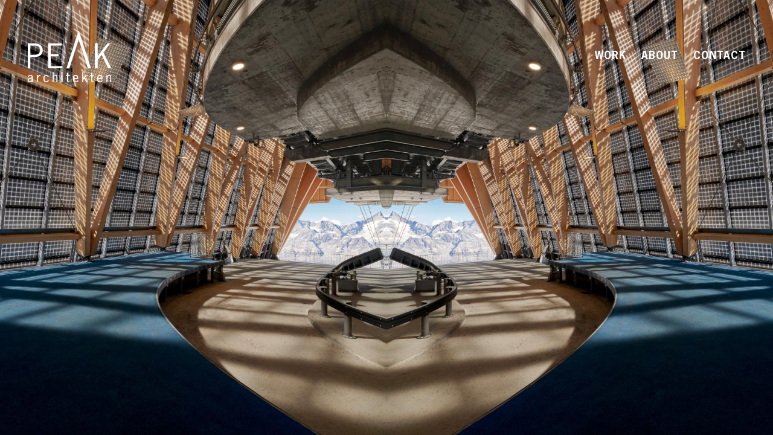

--- FILE ---
content_type: text/html; charset=utf-8
request_url: https://www.peakarchitekten.com/
body_size: 4478
content:
<!doctype html>

<html>

<head>
    <!--
        _                    _
       | |                  | |
    ___| |__  _ __ ___   ___| |__
   / _ \ '_ \| '__/ _ \ / __| '_ \
  |  __/ |_) | | | (_) | (__| | | |
   \___|_.__/|_|  \___(_)___|_| |_|

  Realisation: Diego Brauchbar
  www.ebro.ch
  ©2020

  -->

    
    <base href="//www.peakarchitekten.com" />
    <meta charset="utf-8">
    <meta http-equiv="x-ua-compatible" content="ie=edge">
    <meta name="viewport" content="width=device-width, initial-scale=1">

    <title>Intro / PEAK architekten</title>
<meta name="description" content="">
<meta name="robots" content="index, follow">
<link rel="alternate" hreflang="de" href="https://www.peakarchitekten.com/" />
<link rel="canonical" href="https://www.peakarchitekten.com/" />

    <meta property="og:type" content="website" />
    <meta property="og:site_name" content="PEAK architekten" />
    <meta property="og:title" content="Intro / PEAK architekten" />
    <meta property="og:description" content="" />
    <meta property="og:url" content="https://www.peakarchitekten.com/" />
    <meta property="og:image" content="https://www.peakarchitekten.com/images/og_image/2020_peak_spiegelung_4_1.jpg" />


    <link rel="stylesheet" href="theme/public/assets/css/style.min.css?v=1675327291">

</head>


<body class="intro">

    <header>

    <div class="inline-wrapper">
        <div class="logo">
            <a href="/">
                <svg id="Ebene_1" data-name="Ebene 1" xmlns="http://www.w3.org/2000/svg" viewBox="0 0 397.26 247.99">
                    <defs>
                        <clipPath id="clip-path">
                            <path fill="none" d="M2.19.61h393.14v245.73H2.19z" />
                        </clipPath>
                    </defs>
                    <path fill="#1d1d1b" d="M185.03 179.83h12.95l44.16-138.22 44.16 138.22h12.95L242.14 2.8l-57.11 177.03z" />
                    <g clip-path="url(#clip-path)" fill="#1d1d1b">
                        <path d="M299.93 180.33h-14l-.12-.35-43.67-136.73-43.8 137.08h-14l.21-.66 57.59-178.5zm-13.26-1h11.89L242.14 4.43l-56.42 174.9h11.89L242.14 40zm44.51-57.41v-60.1h-12.44v118.07h12.44v-39.61l18.52-24 31.3 63.61h14.11l-36.91-74.52 33.08-43.55h-13.81zm-168.67-60.1h-64v118.07H166v-10.62h-55.09v-46h36.88v-10.61h-36.88V72.44h51.6zM14.64 72.44h8.65c16.39 0 37.63-.61 37.63 21.86 0 21.24-19.73 21.85-36 21.85H14.64zM2.19 61.82v118.07h12.45v-53.12h18c32.18 0 40.68-18.21 40.68-32.63 0-13.66-9.26-32.32-38.7-32.32zM377.32 219.7c1.87-2.24 5.68-5.08 8.58-5.08 5 0 4.42 5.14 4.42 8.64v21.82H395v-23c0-8.7-3.81-11.3-8.52-11.3-3.81 0-6.41 2.18-9.19 4.41v-3.44h-4.71v33.36h4.71zm-43.39 5.5c.06-4.72 2.6-10.46 7.92-10.46 4.95 0 7.25 6.17 7.13 10.46zm20 4c.67-8.16-2.11-18.44-11.72-18.44-7.44 0-13.36 5.14-13.36 17.65s5.92 17.65 13.36 17.65a12.74 12.74 0 0012-7.5l-3.38-2.23c-1.69 2.9-4.65 5.74-8.16 5.74-4.83 0-8.88-3.33-8.88-12.87zm-47.86-28.3h-4.72v10.82h-5.07v4h5.07v18.85c0 6.11-.42 11.49 7.56 11.49a14 14 0 004.71-1v-3.45a14.51 14.51 0 01-3.75.43c-3.86 0-3.8-2.12-3.8-5.38v-21h7.55v-4h-7.55zm-42.49-2.84h-4.71v47h4.71v-11.4L269 227l8.52 18.13h5.08L272 223.14l9.19-11.42H276l-12.39 15.47zm-43.51 27.14c.06-4.72 2.6-10.46 7.91-10.46 5 0 7.26 6.17 7.14 10.46zm20 4c.66-8.16-2.11-18.44-11.72-18.44-7.44 0-13.36 5.14-13.36 17.65s5.92 17.65 13.36 17.65a12.74 12.74 0 0012-7.5l-3.35-2.24c-1.69 2.9-4.65 5.74-8.16 5.74-4.84 0-8.88-3.33-8.88-12.87zm-47.86-28.3h-4.72v10.82h-5.07v4h5.07v18.85c0 6.11-.42 11.49 7.56 11.49a14 14 0 004.71-1v-3.45a14.51 14.51 0 01-3.75.43c-3.86 0-3.8-2.12-3.8-5.38v-21h7.55v-4h-7.55zm-26-2.84h-4.71v5.2h4.71zm0 13.66h-4.71v33.36h4.71zm-41.76-13.66h-4.72v47h4.72V219.7c1.87-2.24 5.68-5.08 8.58-5.08 5 0 4.41 5.14 4.41 8.64v21.82h4.72v-23c0-8.7-3.81-11.3-8.53-11.3-3.8 0-6.4 2.18-9.18 4.41zm-24 21.15c-1.81-5-5.19-8.46-10.69-8.46-7.44 0-13.36 5.14-13.36 17.65s5.92 17.65 13.36 17.65c5.38 0 9.67-3.93 11.6-9l-3.81-1.69c-1.45 3.26-3.74 6.53-7.79 6.71-7.25 0-8.64-8-8.64-13.66s1.39-13.66 8.64-13.66c3.75-.12 5.56 3.2 6.71 6.29zm-50.1-7.49h-4.7v33.36h4.71v-18.92c1.81-4.83 5-11.48 11.18-10.63v-4.29h-1.81c-5 0-7.37 3.68-9.25 7.67h-.12zm-28.88 14.62v9.79c-2.29 2.84-5.74 5.44-9.49 5.44-2.84 0-5-2.78-5-5.56 0-6 8.16-7.79 12.63-9.12zm5.62 18.74c-1-2.36-.84-4.9-.9-7.37v-16.56c0-7.62-6.53-10.4-11.06-10.4-5.08 0-8.71 2.78-11.48 6.77L7 220c1.93-2.84 4.47-5.26 8.16-5.26s6.34 2.06 6.34 5.86v1.88l-1.5.42c-7.37 2-17.4 4-17.4 13.6a9.4 9.4 0 009.24 9.55c3.93 0 7-2.54 9.67-5.2l.49 4.23z" />
                        <path d="M342.21 246.27c-4.09 0-13.58-1.74-13.58-17.87s9.49-17.87 13.58-17.87a10.34 10.34 0 017.9 3.32c3 3.31 4.56 9.05 4.05 15.35v.21H334c.06 8 3.13 12.42 8.66 12.42 3.45 0 6.38-2.91 8-5.63l.11-.2 3.74 2.47-.07.17a13 13 0 01-12.23 7.63zm0-35.3c-8.35 0-13.14 6.36-13.14 17.43s4.79 17.42 13.14 17.42a12.6 12.6 0 0011.79-7.19l-3-2c-.95 1.57-3.85 5.65-8.23 5.65-3.4 0-9.11-1.7-9.11-13.09V229h20.15c.45-6.1-1-11.62-4-14.8a9.86 9.86 0 00-7.6-3.2zm-33.3 35.3c-2.69 0-4.59-.6-5.83-1.84-2-2-2-5.39-1.95-9v-19.5h-5.08v-4.44h5.08v-10.81h5.16v10.81h7.55v4.44h-7.55v20.89a8.65 8.65 0 00.45 3.71c.47.9 1.44 1.3 3.13 1.3a15 15 0 003.69-.41l.28.21v3.61h-.14a13.88 13.88 0 01-4.79 1.03zm-12.41-30.79h5.08v20c0 3.66 0 6.82 1.83 8.67 1.15 1.15 3 1.71 5.51 1.71a13.39 13.39 0 004.49-.9v-3a15.65 15.65 0 01-3.53.36c-1.85 0-3-.49-3.53-1.54a8.91 8.91 0 01-.5-3.92v-21.38h7.56v-3.54h-7.56v-10.82h-4.26v10.82h-5.09zm-68.15 30.79c-4.09 0-13.58-1.74-13.58-17.87s9.49-17.87 13.58-17.87a10.3 10.3 0 017.89 3.32c3 3.31 4.57 9.05 4.06 15.35v.21h-20.13c.06 8 3.13 12.42 8.66 12.42 4.34 0 7.2-4.31 8-5.63l.12-.2 3.73 2.47-.07.17a13 13 0 01-12.26 7.63zm0-35.3c-8.35 0-13.14 6.36-13.14 17.43s4.79 17.42 13.14 17.42a12.6 12.6 0 0011.74-7.19l-3-2c-.95 1.57-3.85 5.65-8.23 5.65-3.4 0-9.11-1.7-9.11-13.09V229h20.14c.46-6.1-1-11.62-4-14.8a9.83 9.83 0 00-7.54-3.2zm-33.3 35.3c-2.69 0-4.59-.6-5.83-1.84-2-2-2-5.39-1.95-9v-19.5h-5.08v-4.44h5.08v-10.81h5.16v10.81H200v4.44h-7.55v20.9a8.6 8.6 0 00.45 3.7c.47.9 1.44 1.3 3.13 1.3a15 15 0 003.69-.41l.28.21v3.61h-.14a13.92 13.92 0 01-4.81 1.03zm-12.41-30.79h5.08v20c0 3.66 0 6.82 1.83 8.67 1.15 1.15 3 1.71 5.51 1.71a13.39 13.39 0 004.49-.9v-3a15.65 15.65 0 01-3.53.36c-1.86 0-3-.49-3.53-1.54a8.87 8.87 0 01-.5-3.91v-21.39h7.56v-3.54H192v-10.82h-4.26v10.82h-5.08zm-92.87 30.79c-4.09 0-13.58-1.74-13.58-17.87s9.49-17.87 13.58-17.87c5.1 0 8.87 3 10.91 8.61l.07.19-4.4 2-.08-.23c-1.09-2.92-2.81-6.23-6.49-6.14-7.34 0-8.43 8.42-8.43 13.44s1.09 13.43 8.42 13.43c3.2-.14 5.69-2.29 7.59-6.57l.09-.21 4.21 1.87-.08.2c-2.12 5.56-6.75 9.15-11.81 9.15zm0-35.3c-8.35 0-13.13 6.36-13.13 17.43s4.78 17.42 13.13 17.42c4.81 0 9.23-3.39 11.32-8.66l-3.41-1.52c-2 4.32-4.56 6.49-7.9 6.64-7.73 0-8.88-8.7-8.88-13.88s1.15-13.88 8.87-13.88H90c3.76 0 5.58 3.47 6.63 6.21l3.58-1.63c-2.03-5.39-5.54-8.1-10.44-8.1zm-78 35.3a9.63 9.63 0 01-9.47-9.77c0-9.15 9-11.54 16.23-13.46l1.34-.36 1.35-.37v-1.71c0-3.53-2.29-5.64-6.12-5.64-3 0-5.58 1.64-8 5.16l-.13.2-3.68-2.75.12-.18c3.22-4.62 7-6.86 11.67-6.86s11.28 2.83 11.28 10.62v17.62a16.92 16.92 0 00.94 6.23l-.21.3h-5.33l-.46-4c-2.54 2.48-5.57 4.97-9.5 4.97zm3.33-31.75c4 0 6.57 2.33 6.57 6.08v2.05l-1.68.46-1.35.36c-7.08 1.88-15.89 4.22-15.89 13a9.19 9.19 0 009 9.32c3.94 0 7-2.65 9.52-5.13l.38.13.46 4h4.61a18 18 0 01-.79-6.08v-17.56C26 213.68 19.48 211 15.13 211S7.06 213.1 4 217.47l3 2.21c2.37-3.52 5-5.16 8.13-5.16zm380.15 30.78h-5.16v-23c0-2.33.08-5-1.31-6.37a3.84 3.84 0 00-2.89-1c-2.88 0-6.59 2.87-8.36 4.94v25.43h-5.16v-33.81h5.16v3.21c2.69-2.16 5.25-4.17 9-4.17 5.8 0 8.74 3.87 8.74 11.52zm-4.71-.44h4.27v-22.81c0-7.35-2.8-11.08-8.3-11.08-3.63 0-6.15 2-8.83 4.19l-.22.18-.36-.18v-3.22h-4.27v32.92h4.27v-25.31c1.79-2.14 5.7-5.15 8.75-5.15a4.32 4.32 0 013.21 1.14c1.52 1.55 1.48 4.28 1.44 6.69v1zm-107.92.44h-5.22l-.06-.12-8.34-17.81-5.16 6.37v11.56h-5.17v-47.46h5.17v28.71l12.05-15.06h5.37l.17.37-9.09 11.31L282.82 245zm-4.93-.44h4.57l-10.48-21.75 9-11.17h-4.68l-12.32 15.39-.4-.14v-28.91h-4.27v46.58h4.27v-11.28l5.49-6.77h.37zm-111.25.44h-5.16v-33.81h5.16zm-4.71-.44H166v-32.92h-4.27zm-19.34.44h-5.16v-23c0-2.33.08-5-1.31-6.37a3.86 3.86 0 00-2.89-1c-2.88 0-6.6 2.87-8.36 4.94v25.43h-5.16v-47.46h5.16v16.86c2.69-2.16 5.25-4.17 9-4.17 5.81 0 8.75 3.87 8.75 11.52zm-4.71-.44h4.26v-22.81c0-7.35-2.79-11.08-8.3-11.08-3.62 0-6.15 2-8.82 4.19l-.22.18-.37-.18v-16.88H120v46.58h4.26v-25.24l.06-.07c1.79-2.14 5.69-5.15 8.75-5.15a4.32 4.32 0 013.21 1.14c1.52 1.55 1.47 4.28 1.44 6.69v1zm-87.09.44h-5.17v-33.81h5.17v6.69c1.86-3.8 4.32-7.17 9.14-7.17h2v4.77h-.26c-6-.81-9.09 5.56-10.92 10.45zm-4.72-.44h4.27v-18.78c1.87-5 5.05-11.48 11.17-10.81v-3.81h-1.58c-4.83 0-7.2 3.63-9 7.55l-.06.12h-.49v-7.19h-4.31zM12 241.8c-3.08 0-5.23-3.05-5.23-5.79 0-5.66 7-7.67 11.64-9l1.15-.34 1.87-.54.29.21v9.87l-.05.07c-1.37 1.66-5 5.52-9.67 5.52zm9.27-15.16l-1.59.46-1.15.34C14 228.73 7.19 230.68 7.19 236c0 2.53 2 5.34 4.79 5.34 4.45 0 7.93-3.65 9.27-5.29zm327.94-1.22H333.7v-.23c.07-5.17 2.95-10.67 8.15-10.67a5.82 5.82 0 014.3 1.89c2.21 2.28 3.13 6.06 3.05 8.79zm-15-.45h14.6c0-2.62-.87-6.13-2.93-8.25a5.39 5.39 0 00-4-1.76c-4.88.04-7.58 5.12-7.72 10.04zm-98.83.45h-15.54v-.23c.07-5.17 2.95-10.67 8.14-10.67a5.83 5.83 0 014.31 1.89c2.21 2.27 3.13 6.05 3.05 8.79zm-15-.45h14.6c0-2.62-.87-6.13-2.93-8.25a5.42 5.42 0 00-4-1.76c-4.9.04-7.61 5.12-7.75 10.04zm-53.86-21.49h-5.16v-5.64h5.16zm-4.71-.45H166v-4.75h-4.27z" />
                    </g>
                </svg>
            </a>
        </div>

        <nav>
            <ul>
                <li><a href="/work/" class="">Work</a></li><li><a href="/about/" class="">About</a></li><li><a href="/contact/" class="">Contact</a></li>            </ul>
        </nav>
    </div>

</header>
<div class="pusher"></div>

    <main>

        <section class="glide intro-slideshow">
    <div data-glide-el="track" class="glide__track">
        <ul class="glide__slides">
                                    <li class="glide__slide">
                <picture>
                    <!-- Landscape -->
                    <source srcset="/images/full_landscape_2400/2020_peak_spiegelung_2_1.jpg 1x, /images/full_landscape_3000/2020_peak_spiegelung_2_1.jpg 2x" media="(orientation: landscape) AND (min-width: 1800px)">
                    <source srcset="/images/full_landscape_1800/2020_peak_spiegelung_2_1.jpg 1x, /images/full_landscape_2400/2020_peak_spiegelung_2_1.jpg 2x" media="(orientation: landscape) AND (min-width: 1200px)">
                    <source srcset="/images/full_landscape_1200/2020_peak_spiegelung_2_1.jpg 1x, /images/full_landscape_1800/2020_peak_spiegelung_2_1.jpg 2x" media="(orientation: landscape) AND (min-width: 900px)">
                    <source srcset="/images/full_landscape_900/2020_peak_spiegelung_2_1.jpg 1x, /images/full_landscape_1200/2020_peak_spiegelung_2_1.jpg 2x" media="(orientation: landscape)">

                    <!-- Portrait -->
                    <source srcset="/images/full_portrait_1333/2020_peak_spiegelung_2_1.jpg 1x, /images/full_portrait_1800/2020_peak_spiegelung_2_1.jpg 2x" media="(orientation: portrait) AND (min-width: 1000px)">
                    <source srcset="/images/full_portrait_1067/2020_peak_spiegelung_2_1.jpg 1x, /images/full_portrait_1333/2020_peak_spiegelung_2_1.jpg 2x" media="(orientation: portrait) AND (min-width: 800px)">
                    <source srcset="/images/full_portrait_800/2020_peak_spiegelung_2_1.jpg 1x, /images/full_portrait_1067/2020_peak_spiegelung_2_1.jpg 2x" media="(orientation: portrait) AND (min-width: 600px)">

                    <img class="lazyload fullscreen" src="/images/full_portrait_400/2020_peak_spiegelung_2_1.jpg" srcset="/images/full_portrait_800/2020_peak_spiegelung_2_1.jpg 2x" data-backup="/images/full_landscape_3000/2020_peak_spiegelung_2_1.jpg" alt="">
                </picture>
            </li>
                        <li class="glide__slide">
                <picture>
                    <!-- Landscape -->
                    <source srcset="/images/full_landscape_2400/2021_peak_vorlage_spiegelung_6.jpg 1x, /images/full_landscape_3000/2021_peak_vorlage_spiegelung_6.jpg 2x" media="(orientation: landscape) AND (min-width: 1800px)">
                    <source srcset="/images/full_landscape_1800/2021_peak_vorlage_spiegelung_6.jpg 1x, /images/full_landscape_2400/2021_peak_vorlage_spiegelung_6.jpg 2x" media="(orientation: landscape) AND (min-width: 1200px)">
                    <source srcset="/images/full_landscape_1200/2021_peak_vorlage_spiegelung_6.jpg 1x, /images/full_landscape_1800/2021_peak_vorlage_spiegelung_6.jpg 2x" media="(orientation: landscape) AND (min-width: 900px)">
                    <source srcset="/images/full_landscape_900/2021_peak_vorlage_spiegelung_6.jpg 1x, /images/full_landscape_1200/2021_peak_vorlage_spiegelung_6.jpg 2x" media="(orientation: landscape)">

                    <!-- Portrait -->
                    <source srcset="/images/full_portrait_1333/2021_peak_vorlage_spiegelung_6.jpg 1x, /images/full_portrait_1800/2021_peak_vorlage_spiegelung_6.jpg 2x" media="(orientation: portrait) AND (min-width: 1000px)">
                    <source srcset="/images/full_portrait_1067/2021_peak_vorlage_spiegelung_6.jpg 1x, /images/full_portrait_1333/2021_peak_vorlage_spiegelung_6.jpg 2x" media="(orientation: portrait) AND (min-width: 800px)">
                    <source srcset="/images/full_portrait_800/2021_peak_vorlage_spiegelung_6.jpg 1x, /images/full_portrait_1067/2021_peak_vorlage_spiegelung_6.jpg 2x" media="(orientation: portrait) AND (min-width: 600px)">

                    <img class="lazyload fullscreen" src="/images/full_portrait_400/2021_peak_vorlage_spiegelung_6.jpg" srcset="/images/full_portrait_800/2021_peak_vorlage_spiegelung_6.jpg 2x" data-backup="/images/full_landscape_3000/2021_peak_vorlage_spiegelung_6.jpg" alt="">
                </picture>
            </li>
                        <li class="glide__slide">
                <picture>
                    <!-- Landscape -->
                    <source srcset="/images/full_landscape_2400/2020_peak_spiegelung_4_1.jpg 1x, /images/full_landscape_3000/2020_peak_spiegelung_4_1.jpg 2x" media="(orientation: landscape) AND (min-width: 1800px)">
                    <source srcset="/images/full_landscape_1800/2020_peak_spiegelung_4_1.jpg 1x, /images/full_landscape_2400/2020_peak_spiegelung_4_1.jpg 2x" media="(orientation: landscape) AND (min-width: 1200px)">
                    <source srcset="/images/full_landscape_1200/2020_peak_spiegelung_4_1.jpg 1x, /images/full_landscape_1800/2020_peak_spiegelung_4_1.jpg 2x" media="(orientation: landscape) AND (min-width: 900px)">
                    <source srcset="/images/full_landscape_900/2020_peak_spiegelung_4_1.jpg 1x, /images/full_landscape_1200/2020_peak_spiegelung_4_1.jpg 2x" media="(orientation: landscape)">

                    <!-- Portrait -->
                    <source srcset="/images/full_portrait_1333/2020_peak_spiegelung_4_1.jpg 1x, /images/full_portrait_1800/2020_peak_spiegelung_4_1.jpg 2x" media="(orientation: portrait) AND (min-width: 1000px)">
                    <source srcset="/images/full_portrait_1067/2020_peak_spiegelung_4_1.jpg 1x, /images/full_portrait_1333/2020_peak_spiegelung_4_1.jpg 2x" media="(orientation: portrait) AND (min-width: 800px)">
                    <source srcset="/images/full_portrait_800/2020_peak_spiegelung_4_1.jpg 1x, /images/full_portrait_1067/2020_peak_spiegelung_4_1.jpg 2x" media="(orientation: portrait) AND (min-width: 600px)">

                    <img class="lazyload fullscreen" src="/images/full_portrait_400/2020_peak_spiegelung_4_1.jpg" srcset="/images/full_portrait_800/2020_peak_spiegelung_4_1.jpg 2x" data-backup="/images/full_landscape_3000/2020_peak_spiegelung_4_1.jpg" alt="">
                </picture>
            </li>
                        <li class="glide__slide">
                <picture>
                    <!-- Landscape -->
                    <source srcset="/images/full_landscape_2400/2020_peak_spiegelung_5_1.jpg 1x, /images/full_landscape_3000/2020_peak_spiegelung_5_1.jpg 2x" media="(orientation: landscape) AND (min-width: 1800px)">
                    <source srcset="/images/full_landscape_1800/2020_peak_spiegelung_5_1.jpg 1x, /images/full_landscape_2400/2020_peak_spiegelung_5_1.jpg 2x" media="(orientation: landscape) AND (min-width: 1200px)">
                    <source srcset="/images/full_landscape_1200/2020_peak_spiegelung_5_1.jpg 1x, /images/full_landscape_1800/2020_peak_spiegelung_5_1.jpg 2x" media="(orientation: landscape) AND (min-width: 900px)">
                    <source srcset="/images/full_landscape_900/2020_peak_spiegelung_5_1.jpg 1x, /images/full_landscape_1200/2020_peak_spiegelung_5_1.jpg 2x" media="(orientation: landscape)">

                    <!-- Portrait -->
                    <source srcset="/images/full_portrait_1333/2020_peak_spiegelung_5_1.jpg 1x, /images/full_portrait_1800/2020_peak_spiegelung_5_1.jpg 2x" media="(orientation: portrait) AND (min-width: 1000px)">
                    <source srcset="/images/full_portrait_1067/2020_peak_spiegelung_5_1.jpg 1x, /images/full_portrait_1333/2020_peak_spiegelung_5_1.jpg 2x" media="(orientation: portrait) AND (min-width: 800px)">
                    <source srcset="/images/full_portrait_800/2020_peak_spiegelung_5_1.jpg 1x, /images/full_portrait_1067/2020_peak_spiegelung_5_1.jpg 2x" media="(orientation: portrait) AND (min-width: 600px)">

                    <img class="lazyload fullscreen" src="/images/full_portrait_400/2020_peak_spiegelung_5_1.jpg" srcset="/images/full_portrait_800/2020_peak_spiegelung_5_1.jpg 2x" data-backup="/images/full_landscape_3000/2020_peak_spiegelung_5_1.jpg" alt="">
                </picture>
            </li>
                        <li class="glide__slide">
                <picture>
                    <!-- Landscape -->
                    <source srcset="/images/full_landscape_2400/2020_peak_spiegelung_1_1.jpg 1x, /images/full_landscape_3000/2020_peak_spiegelung_1_1.jpg 2x" media="(orientation: landscape) AND (min-width: 1800px)">
                    <source srcset="/images/full_landscape_1800/2020_peak_spiegelung_1_1.jpg 1x, /images/full_landscape_2400/2020_peak_spiegelung_1_1.jpg 2x" media="(orientation: landscape) AND (min-width: 1200px)">
                    <source srcset="/images/full_landscape_1200/2020_peak_spiegelung_1_1.jpg 1x, /images/full_landscape_1800/2020_peak_spiegelung_1_1.jpg 2x" media="(orientation: landscape) AND (min-width: 900px)">
                    <source srcset="/images/full_landscape_900/2020_peak_spiegelung_1_1.jpg 1x, /images/full_landscape_1200/2020_peak_spiegelung_1_1.jpg 2x" media="(orientation: landscape)">

                    <!-- Portrait -->
                    <source srcset="/images/full_portrait_1333/2020_peak_spiegelung_1_1.jpg 1x, /images/full_portrait_1800/2020_peak_spiegelung_1_1.jpg 2x" media="(orientation: portrait) AND (min-width: 1000px)">
                    <source srcset="/images/full_portrait_1067/2020_peak_spiegelung_1_1.jpg 1x, /images/full_portrait_1333/2020_peak_spiegelung_1_1.jpg 2x" media="(orientation: portrait) AND (min-width: 800px)">
                    <source srcset="/images/full_portrait_800/2020_peak_spiegelung_1_1.jpg 1x, /images/full_portrait_1067/2020_peak_spiegelung_1_1.jpg 2x" media="(orientation: portrait) AND (min-width: 600px)">

                    <img class="lazyload fullscreen" src="/images/full_portrait_400/2020_peak_spiegelung_1_1.jpg" srcset="/images/full_portrait_800/2020_peak_spiegelung_1_1.jpg 2x" data-backup="/images/full_landscape_3000/2020_peak_spiegelung_1_1.jpg" alt="">
                </picture>
            </li>
                    </ul>
    </div>
</section>
    </main>

    <script src="theme/public/assets/js/main.min.js?v=1675327291"></script>
<script src="//instant.page/5.1.0" type="module" integrity="sha384-by67kQnR+pyfy8yWP4kPO12fHKRLHZPfEsiSXR8u2IKcTdxD805MGUXBzVPnkLHw"></script>
</body>

</html>

--- FILE ---
content_type: application/javascript; charset=utf-8
request_url: https://www.peakarchitekten.com/theme/public/assets/js/main.min.js?v=1675327291
body_size: 22121
content:
!function i(o,r,a){function s(t,e){if(!r[t]){if(!o[t]){var n="function"==typeof require&&require;if(!e&&n)return n(t,!0);if(u)return u(t,!0);throw(e=new Error("Cannot find module '"+t+"'")).code="MODULE_NOT_FOUND",e}n=r[t]={exports:{}},o[t][0].call(n.exports,function(e){return s(o[t][1][e]||e)},n,n.exports,i,o,r,a)}return r[t].exports}for(var u="function"==typeof require&&require,e=0;e<a.length;e++)s(a[e]);return s}({1:[function(e,t,n){var i,o;i=this,o=function(){"use strict";function n(e){return(n="function"==typeof Symbol&&"symbol"==typeof Symbol.iterator?function(e){return typeof e}:function(e){return e&&"function"==typeof Symbol&&e.constructor===Symbol&&e!==Symbol.prototype?"symbol":typeof e})(e)}function o(e,t){if(!(e instanceof t))throw new TypeError("Cannot call a class as a function")}function i(e,t){for(var n=0;n<t.length;n++){var i=t[n];i.enumerable=i.enumerable||!1,i.configurable=!0,"value"in i&&(i.writable=!0),Object.defineProperty(e,i.key,i)}}function r(e,t,n){t&&i(e.prototype,t),n&&i(e,n)}function a(e){return(a=Object.setPrototypeOf?Object.getPrototypeOf:function(e){return e.__proto__||Object.getPrototypeOf(e)})(e)}function s(e,t){return(s=Object.setPrototypeOf||function(e,t){return e.__proto__=t,e})(e,t)}function u(e,t){if(t&&("object"==typeof t||"function"==typeof t))return t;if(void 0!==t)throw new TypeError("Derived constructors may only return object or undefined");t=e;if(void 0===t)throw new ReferenceError("this hasn't been initialised - super() hasn't been called");return t}function c(n){var i=function(){if("undefined"==typeof Reflect||!Reflect.construct)return!1;if(Reflect.construct.sham)return!1;if("function"==typeof Proxy)return!0;try{return Boolean.prototype.valueOf.call(Reflect.construct(Boolean,[],function(){})),!0}catch(e){return!1}}();return function(){var e,t=a(n);return u(this,i?(e=a(this).constructor,Reflect.construct(t,arguments,e)):t.apply(this,arguments))}}function l(){return(l="undefined"!=typeof Reflect&&Reflect.get?Reflect.get:function(e,t,n){var i=function(e,t){for(;!Object.prototype.hasOwnProperty.call(e,t)&&null!==(e=a(e)););return e}(e,t);if(i)return(i=Object.getOwnPropertyDescriptor(i,t)).get?i.get.call(arguments.length<3?e:n):i.value}).apply(this,arguments)}var d={type:"slider",startAt:0,perView:1,focusAt:0,gap:10,autoplay:!1,hoverpause:!0,keyboard:!0,bound:!1,swipeThreshold:80,dragThreshold:120,perSwipe:"",touchRatio:.5,touchAngle:45,animationDuration:400,rewind:!0,rewindDuration:800,animationTimingFunc:"cubic-bezier(.165, .840, .440, 1)",waitForTransition:!0,throttle:10,direction:"ltr",peek:0,cloningRatio:1,breakpoints:{},classes:{swipeable:"glide--swipeable",dragging:"glide--dragging",direction:{ltr:"glide--ltr",rtl:"glide--rtl"},type:{slider:"glide--slider",carousel:"glide--carousel"},slide:{clone:"glide__slide--clone",active:"glide__slide--active"},arrow:{disabled:"glide__arrow--disabled"},nav:{active:"glide__bullet--active"}}};function f(e){console.error("[Glide warn]: ".concat(e))}function m(e){return parseInt(e)}function p(e){return"string"==typeof e}function h(e){var t=n(e);return"function"===t||"object"===t&&e}function v(e){return"function"==typeof e}function g(e){return void 0===e}function y(e){return e.constructor===Array}function b(e,t,n){Object.defineProperty(e,t,n)}function w(e,t){var n=Object.assign({},e,t);return t.hasOwnProperty("classes")&&(n.classes=Object.assign({},e.classes,t.classes),t.classes.hasOwnProperty("direction")&&(n.classes.direction=Object.assign({},e.classes.direction,t.classes.direction)),t.classes.hasOwnProperty("type")&&(n.classes.type=Object.assign({},e.classes.type,t.classes.type)),t.classes.hasOwnProperty("slide")&&(n.classes.slide=Object.assign({},e.classes.slide,t.classes.slide)),t.classes.hasOwnProperty("arrow")&&(n.classes.arrow=Object.assign({},e.classes.arrow,t.classes.arrow)),t.classes.hasOwnProperty("nav"))&&(n.classes.nav=Object.assign({},e.classes.nav,t.classes.nav)),t.hasOwnProperty("breakpoints")&&(n.breakpoints=Object.assign({},e.breakpoints,t.breakpoints)),n}var R=function(){function t(){var e=0<arguments.length&&void 0!==arguments[0]?arguments[0]:{};o(this,t),this.events=e,this.hop=e.hasOwnProperty}return r(t,[{key:"on",value:function(e,t){var n;if(!y(e))return this.hop.call(this.events,e)||(this.events[e]=[]),n=this.events[e].push(t)-1,{remove:function(){delete this.events[e][n]}};for(var i=0;i<e.length;i++)this.on(e[i],t)}},{key:"emit",value:function(e,t){if(y(e))for(var n=0;n<e.length;n++)this.emit(e[n],t);else this.hop.call(this.events,e)&&this.events[e].forEach(function(e){e(t||{})})}}]),t}(),N=function(){function n(e){var t=1<arguments.length&&void 0!==arguments[1]?arguments[1]:{};o(this,n),this._c={},this._t=[],this._e=new R,this.disabled=!1,this.selector=e,this.settings=w(d,t),this.index=this.settings.startAt}return r(n,[{key:"mount",value:function(){var e=0<arguments.length&&void 0!==arguments[0]?arguments[0]:{};return this._e.emit("mount.before"),h(e)?this._c=function(e,t,n){var i,o,r={};for(i in t)v(t[i])?r[i]=t[i](e,r,n):f("Extension must be a function");for(o in r)v(r[o].mount)&&r[o].mount();return r}(this,e,this._e):f("You need to provide a object on `mount()`"),this._e.emit("mount.after"),this}},{key:"mutate",value:function(){var e=0<arguments.length&&void 0!==arguments[0]?arguments[0]:[];return y(e)?this._t=e:f("You need to provide a array on `mutate()`"),this}},{key:"update",value:function(){var e=0<arguments.length&&void 0!==arguments[0]?arguments[0]:{};return this.settings=w(this.settings,e),e.hasOwnProperty("startAt")&&(this.index=e.startAt),this._e.emit("update"),this}},{key:"go",value:function(e){return this._c.Run.make(e),this}},{key:"move",value:function(e){return this._c.Transition.disable(),this._c.Move.make(e),this}},{key:"destroy",value:function(){return this._e.emit("destroy"),this}},{key:"play",value:function(){var e=0<arguments.length&&void 0!==arguments[0]&&arguments[0];return e&&(this.settings.autoplay=e),this._e.emit("play"),this}},{key:"pause",value:function(){return this._e.emit("pause"),this}},{key:"disable",value:function(){return this.disabled=!0,this}},{key:"enable",value:function(){return this.disabled=!1,this}},{key:"on",value:function(e,t){return this._e.on(e,t),this}},{key:"isType",value:function(e){return this.settings.type===e}},{key:"settings",get:function(){return this._o},set:function(e){h(e)?this._o=e:f("Options must be an `object` instance.")}},{key:"index",get:function(){return this._i},set:function(e){this._i=m(e)}},{key:"type",get:function(){return this.settings.type}},{key:"disabled",get:function(){return this._d},set:function(e){this._d=!!e}}]),n}();function k(){return(new Date).getTime()}function _(n,i,o){function r(){l=!1===o.leading?0:k(),a=null,c=n.apply(s,u),a||(s=u=null)}function e(){var e=k(),t=(l||!1!==o.leading||(l=e),i-(e-l));return s=this,u=arguments,t<=0||i<t?(a&&(clearTimeout(a),a=null),l=e,c=n.apply(s,u),a||(s=u=null)):a||!1===o.trailing||(a=setTimeout(r,t)),c}var a,s,u,c,l=0;o=o||{};return e.cancel=function(){clearTimeout(a),l=0,a=s=u=null},e}var x={ltr:["marginLeft","marginRight"],rtl:["marginRight","marginLeft"]};function S(e){if(e&&e.parentNode){for(var t=e.parentNode.firstChild,n=[];t;t=t.nextSibling)1===t.nodeType&&t!==e&&n.push(t);return n}return[]}function C(e){return!!(e&&e instanceof window.HTMLElement)}function A(e){return Array.prototype.slice.call(e)}var E='[data-glide-el="track"]';var z=function(){function t(){var e=0<arguments.length&&void 0!==arguments[0]?arguments[0]:{};o(this,t),this.listeners=e}return r(t,[{key:"on",value:function(e,t,n){var i=3<arguments.length&&void 0!==arguments[3]&&arguments[3];p(e)&&(e=[e]);for(var o=0;o<e.length;o++)this.listeners[e[o]]=n,t.addEventListener(e[o],this.listeners[e[o]],i)}},{key:"off",value:function(e,t){var n=2<arguments.length&&void 0!==arguments[2]&&arguments[2];p(e)&&(e=[e]);for(var i=0;i<e.length;i++)t.removeEventListener(e[i],this.listeners[e[i]],n)}},{key:"destroy",value:function(){delete this.listeners}}]),t}();var P=["ltr","rtl"],D={">":"<","<":">","=":"="};function F(e,t){return{modify:function(e){return t.Direction.is("rtl")?-e:e}}}function B(i,o,r){var a=[function(e,n){return{modify:function(e){var t=Math.floor(e/n.Sizes.slideWidth);return e+n.Gaps.value*t}}},function(e,t){return{modify:function(e){return e+t.Clones.grow/2}}},function(n,i){return{modify:function(e){var t;return 0<=n.settings.focusAt?h(t=i.Peek.value)?e-t.before:e-t:e}}},function(r,a){return{modify:function(e){var t=a.Gaps.value,n=a.Sizes.width,i=r.settings.focusAt,o=a.Sizes.slideWidth;return"center"===i?e-(n/2-o/2):e-o*i-t*i}}}].concat(i._t,[F]);return{mutate:function(e){for(var t=0;t<a.length;t++){var n=a[t];v(n)&&v(n().modify)?e=n(i,o,r).modify(e):f("Transformer should be a function that returns an object with `modify()` method")}return e}}}var e=!1;try{var t=Object.defineProperty({},"passive",{get:function(){e=!0}});window.addEventListener("testPassive",null,t),window.removeEventListener("testPassive",null,t)}catch(e){}var O=e,M=["touchstart","mousedown"],T=["touchmove","mousemove"],j=["touchend","touchcancel","mouseup","mouseleave"],H=["mousedown","mousemove","mouseup","mouseleave"];var L='[data-glide-el^="controls"]',W="".concat(L,' [data-glide-dir*="<"]'),I="".concat(L,' [data-glide-dir*=">"]');function q(e){var n;return h(e)?(n=e,Object.keys(n).sort().reduce(function(e,t){return e[t]=n[t],e[t],e},{})):(f("Breakpoints option must be an object"),{})}var $={Html:function(t,e,n){var i={mount:function(){this.root=t.selector,this.track=this.root.querySelector(E),this.collectSlides()},collectSlides:function(){this.slides=A(this.wrapper.children).filter(function(e){return!e.classList.contains(t.settings.classes.slide.clone)})}};return b(i,"root",{get:function(){return i._r},set:function(e){C(e=p(e)?document.querySelector(e):e)?i._r=e:f("Root element must be a existing Html node")}}),b(i,"track",{get:function(){return i._t},set:function(e){C(e)?i._t=e:f("Could not find track element. Please use ".concat(E," attribute."))}}),b(i,"wrapper",{get:function(){return i.track.children[0]}}),n.on("update",function(){i.collectSlides()}),i},Translate:function(i,o,t){var n={set:function(e){e=B(i,o).mutate(e),e="translate3d(".concat(-1*e,"px, 0px, 0px)");o.Html.wrapper.style.mozTransform=e,o.Html.wrapper.style.webkitTransform=e,o.Html.wrapper.style.transform=e},remove:function(){o.Html.wrapper.style.transform=""},getStartIndex:function(){var e=o.Sizes.length,t=i.index,n=i.settings.perView;return o.Run.isOffset(">")||o.Run.isOffset("|>")?e+(t-n):(t+n)%e},getTravelDistance:function(){var e=o.Sizes.slideWidth*i.settings.perView;return o.Run.isOffset(">")||o.Run.isOffset("|>")?-1*e:e}};return t.on("move",function(e){if(!i.isType("carousel")||!o.Run.isOffset())return n.set(e.movement);o.Transition.after(function(){t.emit("translate.jump"),n.set(o.Sizes.slideWidth*i.index)});e=o.Sizes.slideWidth*o.Translate.getStartIndex();return n.set(e-o.Translate.getTravelDistance())}),t.on("destroy",function(){n.remove()}),n},Transition:function(n,t,e){var i=!1,o={compose:function(e){var t=n.settings;return(i?"".concat(e," 0ms "):"".concat(e," ").concat(this.duration,"ms ")).concat(t.animationTimingFunc)},set:function(){t.Html.wrapper.style.transition=this.compose(0<arguments.length&&void 0!==arguments[0]?arguments[0]:"transform")},remove:function(){t.Html.wrapper.style.transition=""},after:function(e){setTimeout(function(){e()},this.duration)},enable:function(){i=!1,this.set()},disable:function(){i=!0,this.set()}};return b(o,"duration",{get:function(){var e=n.settings;return n.isType("slider")&&t.Run.offset?e.rewindDuration:e.animationDuration}}),e.on("move",function(){o.set()}),e.on(["build.before","resize","translate.jump"],function(){o.disable()}),e.on("run",function(){o.enable()}),e.on("destroy",function(){o.remove()}),o},Direction:function(e,t,n){var i={mount:function(){this.value=e.settings.direction},resolve:function(e){var t=e.slice(0,1);return this.is("rtl")?e.split(t).join(D[t]):e},is:function(e){return this.value===e},addClass:function(){t.Html.root.classList.add(e.settings.classes.direction[this.value])},removeClass:function(){t.Html.root.classList.remove(e.settings.classes.direction[this.value])}};return b(i,"value",{get:function(){return i._v},set:function(e){-1<P.indexOf(e)?i._v=e:f("Direction value must be `ltr` or `rtl`")}}),n.on(["destroy","update"],function(){i.removeClass()}),n.on("update",function(){i.mount()}),n.on(["build.before","update"],function(){i.addClass()}),i},Peek:function(n,e,t){var i={mount:function(){this.value=n.settings.peek}};return b(i,"value",{get:function(){return i._v},set:function(e){h(e)?(e.before=m(e.before),e.after=m(e.after)):e=m(e),i._v=e}}),b(i,"reductor",{get:function(){var e=i.value,t=n.settings.perView;return h(e)?e.before/t+e.after/t:2*e/t}}),t.on(["resize","update"],function(){i.mount()}),i},Sizes:function(e,i,t){var n={setupSlides:function(){for(var e="".concat(this.slideWidth,"px"),t=i.Html.slides,n=0;n<t.length;n++)t[n].style.width=e},setupWrapper:function(){i.Html.wrapper.style.width="".concat(this.wrapperSize,"px")},remove:function(){for(var e=i.Html.slides,t=0;t<e.length;t++)e[t].style.width="";i.Html.wrapper.style.width=""}};return b(n,"length",{get:function(){return i.Html.slides.length}}),b(n,"width",{get:function(){return i.Html.track.offsetWidth}}),b(n,"wrapperSize",{get:function(){return n.slideWidth*n.length+i.Gaps.grow+i.Clones.grow}}),b(n,"slideWidth",{get:function(){return n.width/e.settings.perView-i.Peek.reductor-i.Gaps.reductor}}),t.on(["build.before","resize","update"],function(){n.setupSlides(),n.setupWrapper()}),t.on("destroy",function(){n.remove()}),n},Gaps:function(t,r,e){var n={apply:function(e){for(var t=0,n=e.length;t<n;t++){var i=e[t].style,o=r.Direction.value;i[x[o][0]]=0!==t?"".concat(this.value/2,"px"):"",t!==e.length-1?i[x[o][1]]="".concat(this.value/2,"px"):i[x[o][1]]=""}},remove:function(e){for(var t=0,n=e.length;t<n;t++){var i=e[t].style;i.marginLeft="",i.marginRight=""}}};return b(n,"value",{get:function(){return m(t.settings.gap)}}),b(n,"grow",{get:function(){return n.value*r.Sizes.length}}),b(n,"reductor",{get:function(){var e=t.settings.perView;return n.value*(e-1)/e}}),e.on(["build.after","update"],_(function(){n.apply(r.Html.wrapper.children)},30)),e.on("destroy",function(){n.remove(r.Html.wrapper.children)}),n},Move:function(e,n,t){var i={mount:function(){this._o=0},make:function(){var e=this;this.offset=0<arguments.length&&void 0!==arguments[0]?arguments[0]:0,t.emit("move",{movement:this.value}),n.Transition.after(function(){t.emit("move.after",{movement:e.value})})}};return b(i,"offset",{get:function(){return i._o},set:function(e){i._o=g(e)?0:m(e)}}),b(i,"translate",{get:function(){return n.Sizes.slideWidth*e.index}}),b(i,"value",{get:function(){var e=this.offset,t=this.translate;return n.Direction.is("rtl")?t+e:t-e}}),t.on(["build.before","run"],function(){i.make()}),i},Clones:function(m,p,e){var t={mount:function(){this.items=[],m.isType("carousel")&&(this.items=this.collect())},collect:function(){var e=0<arguments.length&&void 0!==arguments[0]?arguments[0]:[],t=p.Html.slides,n=m.settings,i=n.perView,o=n.classes,r=n.cloningRatio;if(0!==t.length)for(var n=i+ +!!m.settings.peek+Math.round(i/2),a=t.slice(0,n).reverse(),s=t.slice(-1*n),u=0;u<Math.max(r,Math.floor(i/t.length));u++){for(var c=0;c<a.length;c++){var l=a[c].cloneNode(!0);l.classList.add(o.slide.clone),e.push(l)}for(var d=0;d<s.length;d++){var f=s[d].cloneNode(!0);f.classList.add(o.slide.clone),e.unshift(f)}}return e},append:function(){for(var e=this.items,t=p.Html,n=t.wrapper,i=t.slides,t=Math.floor(e.length/2),o=e.slice(0,t).reverse(),r=e.slice(-1*t).reverse(),a="".concat(p.Sizes.slideWidth,"px"),s=0;s<r.length;s++)n.appendChild(r[s]);for(var u=0;u<o.length;u++)n.insertBefore(o[u],i[0]);for(var c=0;c<e.length;c++)e[c].style.width=a},remove:function(){for(var e=this.items,t=0;t<e.length;t++)p.Html.wrapper.removeChild(e[t])}};return b(t,"grow",{get:function(){return(p.Sizes.slideWidth+p.Gaps.value)*t.items.length}}),e.on("update",function(){t.remove(),t.mount(),t.append()}),e.on("build.before",function(){m.isType("carousel")&&t.append()}),e.on("destroy",function(){t.remove()}),t},Resize:function(e,t,n){var i=new z,o={mount:function(){this.bind()},bind:function(){i.on("resize",window,_(function(){n.emit("resize")},e.settings.throttle))},unbind:function(){i.off("resize",window)}};return n.on("destroy",function(){o.unbind(),i.destroy()}),o},Build:function(i,o,e){var t={mount:function(){e.emit("build.before"),this.typeClass(),this.activeClass(),e.emit("build.after")},typeClass:function(){o.Html.root.classList.add(i.settings.classes.type[i.settings.type])},activeClass:function(){var t=i.settings.classes,e=o.Html.slides[i.index];e&&(e.classList.add(t.slide.active),S(e).forEach(function(e){e.classList.remove(t.slide.active)}))},removeClasses:function(){var e=i.settings.classes,t=e.type,n=e.slide;o.Html.root.classList.remove(t[i.settings.type]),o.Html.slides.forEach(function(e){e.classList.remove(n.active)})}};return e.on(["destroy","update"],function(){t.removeClasses()}),e.on(["resize","update"],function(){t.mount()}),e.on("move.after",function(){t.activeClass()}),t},Run:function(o,n,i){var r={mount:function(){this._o=!1},make:function(e){var t=this;o.disabled||(o.settings.waitForTransition&&o.disable(),this.move=e,i.emit("run.before",this.move),this.calculate(),i.emit("run",this.move),n.Transition.after(function(){t.isStart()&&i.emit("run.start",t.move),t.isEnd()&&i.emit("run.end",t.move),t.isOffset()&&(t._o=!1,i.emit("run.offset",t.move)),i.emit("run.after",t.move),o.enable()}))},calculate:function(){var e=this.move,t=this.length,n=e.steps,e=e.direction,i=1;if("="===e)return o.settings.bound&&m(n)>t?void(o.index=t):void(o.index=n);">"===e&&">"===n?o.index=t:"<"===e&&"<"===n?o.index=0:("|"===e&&(i=o.settings.perView||1),">"===e||"|"===e&&">"===n?(t<(t=function(e){var t=o.index;if(o.isType("carousel"))return t+e;return t+(e-t%e)}(i))&&(this._o=!0),o.index=function(e,t){var n=r.length;if(e<=n)return e;if(o.isType("carousel"))return e-(n+1);if(o.settings.rewind)return r.isBound()&&!r.isEnd()?n:0;if(r.isBound())return n;return Math.floor(n/t)*t}(t,i)):"<"===e||"|"===e&&"<"===n?((t=function(e){var t=o.index;if(o.isType("carousel"))return t-e;return(Math.ceil(t/e)-1)*e}(i))<0&&(this._o=!0),o.index=function(e,t){var n=r.length;if(0<=e)return e;if(o.isType("carousel"))return e+(n+1);if(o.settings.rewind)return r.isBound()&&r.isStart()?n:Math.floor(n/t)*t;return 0}(t,i)):f("Invalid direction pattern [".concat(e).concat(n,"] has been used")))},isStart:function(){return o.index<=0},isEnd:function(){return o.index>=this.length},isOffset:function(){var e=0<arguments.length&&void 0!==arguments[0]?arguments[0]:void 0;return e?!!this._o&&("|>"===e?"|"===this.move.direction&&">"===this.move.steps:"|<"===e?"|"===this.move.direction&&"<"===this.move.steps:this.move.direction===e):this._o},isBound:function(){return o.isType("slider")&&"center"!==o.settings.focusAt&&o.settings.bound}};return b(r,"move",{get:function(){return this._m},set:function(e){var t=e.substr(1);this._m={direction:e.substr(0,1),steps:t?m(t)?m(t):t:0}}}),b(r,"length",{get:function(){var e=o.settings,t=n.Html.slides.length;return this.isBound()?t-1-(m(e.perView)-1)+m(e.focusAt):t-1}}),b(r,"offset",{get:function(){return this._o}}),r},Swipe:function(s,u,c){var i=new z,l=0,d=0,f=0,t=!1,o=!!O&&{passive:!0},e={mount:function(){this.bindSwipeStart()},start:function(e){t||s.disabled||(this.disable(),e=this.touches(e),l=null,d=m(e.pageX),f=m(e.pageY),this.bindSwipeMove(),this.bindSwipeEnd(),c.emit("swipe.start"))},move:function(e){if(!s.disabled){var t=s.settings,n=t.touchAngle,i=t.touchRatio,t=t.classes,o=this.touches(e),r=m(o.pageX)-d,o=m(o.pageY)-f,a=Math.abs(r<<2),o=Math.abs(o<<2),a=Math.sqrt(a+o),o=Math.sqrt(o);if(!(180*(l=Math.asin(o/a))/Math.PI<n))return!1;e.stopPropagation(),u.Move.make(r*parseFloat(i)),u.Html.root.classList.add(t.dragging),c.emit("swipe.move")}},end:function(e){var t,n,i,o,r;s.disabled||(t=(i=s.settings).perSwipe,n=i.touchAngle,i=i.classes,o=this.touches(e),e=this.threshold(e),o=o.pageX-d,r=180*l/Math.PI,this.enable(),e<o&&r<n?u.Run.make(u.Direction.resolve("".concat(t,"<"))):o<-e&&r<n?u.Run.make(u.Direction.resolve("".concat(t,">"))):u.Move.make(),u.Html.root.classList.remove(i.dragging),this.unbindSwipeMove(),this.unbindSwipeEnd(),c.emit("swipe.end"))},bindSwipeStart:function(){var t=this,e=s.settings,n=e.swipeThreshold,e=e.dragThreshold;n&&i.on(M[0],u.Html.wrapper,function(e){t.start(e)},o),e&&i.on(M[1],u.Html.wrapper,function(e){t.start(e)},o)},unbindSwipeStart:function(){i.off(M[0],u.Html.wrapper,o),i.off(M[1],u.Html.wrapper,o)},bindSwipeMove:function(){var t=this;i.on(T,u.Html.wrapper,_(function(e){t.move(e)},s.settings.throttle),o)},unbindSwipeMove:function(){i.off(T,u.Html.wrapper,o)},bindSwipeEnd:function(){var t=this;i.on(j,u.Html.wrapper,function(e){t.end(e)})},unbindSwipeEnd:function(){i.off(j,u.Html.wrapper)},touches:function(e){return-1<H.indexOf(e.type)?e:e.touches[0]||e.changedTouches[0]},threshold:function(e){var t=s.settings;return-1<H.indexOf(e.type)?t.dragThreshold:t.swipeThreshold},enable:function(){return t=!1,u.Transition.enable(),this},disable:function(){return t=!0,u.Transition.disable(),this}};return c.on("build.after",function(){u.Html.root.classList.add(s.settings.classes.swipeable)}),c.on("destroy",function(){e.unbindSwipeStart(),e.unbindSwipeMove(),e.unbindSwipeEnd(),i.destroy()}),e},Images:function(e,t,n){var i=new z,o={mount:function(){this.bind()},bind:function(){i.on("dragstart",t.Html.wrapper,this.dragstart)},unbind:function(){i.off("dragstart",t.Html.wrapper)},dragstart:function(e){e.preventDefault()}};return n.on("destroy",function(){o.unbind(),i.destroy()}),o},Anchors:function(e,t,n){var i=new z,o=!1,r=!1,a={mount:function(){this._a=t.Html.wrapper.querySelectorAll("a"),this.bind()},bind:function(){i.on("click",t.Html.wrapper,this.click)},unbind:function(){i.off("click",t.Html.wrapper)},click:function(e){r&&(e.stopPropagation(),e.preventDefault())},detach:function(){if(r=!0,!o){for(var e=0;e<this.items.length;e++)this.items[e].draggable=!1;o=!0}return this},attach:function(){if(r=!1,o){for(var e=0;e<this.items.length;e++)this.items[e].draggable=!0;o=!1}return this}};return b(a,"items",{get:function(){return a._a}}),n.on("swipe.move",function(){a.detach()}),n.on("swipe.end",function(){t.Transition.after(function(){a.attach()})}),n.on("destroy",function(){a.attach(),a.unbind(),i.destroy()}),a},Controls:function(o,n,e){var i=new z,r=!!O&&{passive:!0},a={mount:function(){this._n=n.Html.root.querySelectorAll('[data-glide-el="controls[nav]"]'),this._c=n.Html.root.querySelectorAll(L),this._arrowControls={previous:n.Html.root.querySelectorAll(W),next:n.Html.root.querySelectorAll(I)},this.addBindings()},setActive:function(){for(var e=0;e<this._n.length;e++)this.addClass(this._n[e].children)},removeActive:function(){for(var e=0;e<this._n.length;e++)this.removeClass(this._n[e].children)},addClass:function(e){var t=o.settings,e=e[o.index];e&&(e.classList.add(t.classes.nav.active),S(e).forEach(function(e){e.classList.remove(t.classes.nav.active)}))},removeClass:function(e){e=e[o.index];e&&e.classList.remove(o.settings.classes.nav.active)},setArrowState:function(){var e,t;o.settings.rewind||(e=a._arrowControls.next,t=a._arrowControls.previous,this.resetArrowState(e,t),0===o.index&&this.disableArrow(t),o.index===n.Run.length&&this.disableArrow(e))},resetArrowState:function(){for(var t=o.settings,e=arguments.length,n=new Array(e),i=0;i<e;i++)n[i]=arguments[i];n.forEach(function(e){A(e).forEach(function(e){e.classList.remove(t.classes.arrow.disabled)})})},disableArrow:function(){for(var t=o.settings,e=arguments.length,n=new Array(e),i=0;i<e;i++)n[i]=arguments[i];n.forEach(function(e){A(e).forEach(function(e){e.classList.add(t.classes.arrow.disabled)})})},addBindings:function(){for(var e=0;e<this._c.length;e++)this.bind(this._c[e].children)},removeBindings:function(){for(var e=0;e<this._c.length;e++)this.unbind(this._c[e].children)},bind:function(e){for(var t=0;t<e.length;t++)i.on("click",e[t],this.click),i.on("touchstart",e[t],this.click,r)},unbind:function(e){for(var t=0;t<e.length;t++)i.off(["click","touchstart"],e[t])},click:function(e){O||"touchstart"!==e.type||e.preventDefault();e=e.currentTarget.getAttribute("data-glide-dir");n.Run.make(n.Direction.resolve(e))}};return b(a,"items",{get:function(){return a._c}}),e.on(["mount.after","move.after"],function(){a.setActive()}),e.on(["mount.after","run"],function(){a.setArrowState()}),e.on("destroy",function(){a.removeBindings(),a.removeActive(),i.destroy()}),a},Keyboard:function(n,i,e){var t=new z,o={mount:function(){n.settings.keyboard&&this.bind()},bind:function(){t.on("keyup",document,this.press)},unbind:function(){t.off("keyup",document)},press:function(e){var t=n.settings.perSwipe;"ArrowRight"===e.code&&i.Run.make(i.Direction.resolve("".concat(t,">"))),"ArrowLeft"===e.code&&i.Run.make(i.Direction.resolve("".concat(t,"<")))}};return e.on(["destroy","update"],function(){o.unbind()}),e.on("update",function(){o.mount()}),e.on("destroy",function(){t.destroy()}),o},Autoplay:function(t,n,i){var o=new z,e={mount:function(){this.enable(),this.start(),t.settings.hoverpause&&this.bind()},enable:function(){this._e=!0},disable:function(){this._e=!1},start:function(){var e=this;this._e&&(this.enable(),t.settings.autoplay)&&g(this._i)&&(this._i=setInterval(function(){e.stop(),n.Run.make(">"),e.start(),i.emit("autoplay")},this.time))},stop:function(){this._i=clearInterval(this._i)},bind:function(){var e=this;o.on("mouseover",n.Html.root,function(){e._e&&e.stop()}),o.on("mouseout",n.Html.root,function(){e._e&&e.start()})},unbind:function(){o.off(["mouseover","mouseout"],n.Html.root)}};return b(e,"time",{get:function(){var e=n.Html.slides[t.index].getAttribute("data-glide-autoplay");return m(e||t.settings.autoplay)}}),i.on(["destroy","update"],function(){e.unbind()}),i.on(["run.before","swipe.start","update"],function(){e.stop()}),i.on(["pause","destroy"],function(){e.disable(),e.stop()}),i.on(["run.after","swipe.end"],function(){e.start()}),i.on(["play"],function(){e.enable(),e.start()}),i.on("update",function(){e.mount()}),i.on("destroy",function(){o.destroy()}),e},Breakpoints:function(e,t,n){var i=new z,o=e.settings,r=q(o.breakpoints),a=Object.assign({},o),s={match:function(e){if(void 0!==window.matchMedia)for(var t in e)if(e.hasOwnProperty(t)&&window.matchMedia("(max-width: ".concat(t,"px)")).matches)return e[t];return a}};return Object.assign(o,s.match(r)),i.on("resize",window,_(function(){e.settings=w(o,s.match(r))},e.settings.throttle)),n.on("update",function(){r=q(r),a=Object.assign({},o)}),n.on("destroy",function(){i.off("resize",window)}),s}};return function(){var e=i,t=N;if("function"!=typeof t&&null!==t)throw new TypeError("Super expression must either be null or a function");e.prototype=Object.create(t&&t.prototype,{constructor:{value:e,writable:!0,configurable:!0}}),t&&s(e,t);var n=c(i);function i(){return o(this,i),n.apply(this,arguments)}return r(i,[{key:"mount",value:function(){var e=0<arguments.length&&void 0!==arguments[0]?arguments[0]:{};return l(a(i.prototype),"mount",this).call(this,Object.assign({},$,e))}}]),i}()},"object"==typeof n&&void 0!==t?t.exports=o():"function"==typeof define&&define.amd?define(o):(i="undefined"!=typeof globalThis?globalThis:i||self).Glide=o()},{}],2:[function(e,t,n){var i,o;i=this,o=function(){return i=[function(e,t,n){"use strict";function i(e){return e&&e.__esModule?e:{default:e}}function o(){p=(0,m.default)(),g()}var r=Object.assign||function(e){for(var t=1;t<arguments.length;t++){var n,i=arguments[t];for(n in i)Object.prototype.hasOwnProperty.call(i,n)&&(e[n]=i[n])}return e},a=(i(n(1)),n(6)),s=i(a),u=i(n(7)),c=i(n(8)),l=i(n(9)),d=i(n(10)),f=i(n(11)),m=i(n(14)),p=[],h=!1,v={offset:120,delay:0,easing:"ease",duration:400,disable:!1,once:!1,startEvent:"DOMContentLoaded",throttleDelay:99,debounceDelay:50,disableMutationObserver:!1},g=function(){if(h=0<arguments.length&&void 0!==arguments[0]&&arguments[0]?!0:h)return p=(0,f.default)(p,v),(0,d.default)(p,v.once),p};e.exports={init:function(e){v=r(v,e),p=(0,m.default)();var t,e=document.all&&!window.atob;return!0===(t=v.disable)||"mobile"===t&&l.default.mobile()||"phone"===t&&l.default.phone()||"tablet"===t&&l.default.tablet()||"function"==typeof t&&!0===t()||e?void p.forEach(function(e,t){e.node.removeAttribute("data-aos"),e.node.removeAttribute("data-aos-easing"),e.node.removeAttribute("data-aos-duration"),e.node.removeAttribute("data-aos-delay")}):(v.disableMutationObserver||c.default.isSupported()||(console.info('\n      aos: MutationObserver is not supported on this browser,\n      code mutations observing has been disabled.\n      You may have to call "refreshHard()" by yourself.\n    '),v.disableMutationObserver=!0),document.querySelector("body").setAttribute("data-aos-easing",v.easing),document.querySelector("body").setAttribute("data-aos-duration",v.duration),document.querySelector("body").setAttribute("data-aos-delay",v.delay),"DOMContentLoaded"===v.startEvent&&-1<["complete","interactive"].indexOf(document.readyState)?g(!0):("load"===v.startEvent?window:document).addEventListener(v.startEvent,function(){g(!0)}),window.addEventListener("resize",(0,u.default)(g,v.debounceDelay,!0)),window.addEventListener("orientationchange",(0,u.default)(g,v.debounceDelay,!0)),window.addEventListener("scroll",(0,s.default)(function(){(0,d.default)(p,v.once)},v.throttleDelay)),v.disableMutationObserver||c.default.ready("[data-aos]",o),p)},refresh:g,refreshHard:o}},function(e,t){},,,,,function(m,e){!function(e){"use strict";function r(i,n,e){function o(e){var t=u,n=c;return u=c=void 0,p=e,d=i.apply(n,t)}function r(e){var t=e-m;return void 0===m||n<=t||t<0||v&&l<=e-p}function a(){var e,t=x();return r(t)?s(t):void(f=setTimeout(a,(e=n-((t=t)-m),v?_(e,l-(t-p)):e)))}function s(e){return f=void 0,g&&u?o(e):(u=c=void 0,d)}function t(){var e=x(),t=r(e);if(u=arguments,c=this,m=e,t){if(void 0===f)return p=e=m,f=setTimeout(a,n),h?o(e):d;if(v)return f=setTimeout(a,n),o(m)}return void 0===f&&(f=setTimeout(a,n)),d}var u,c,l,d,f,m,p=0,h=!1,v=!1,g=!0;if("function"!=typeof i)throw new TypeError(w);return n=b(n)||0,y(e)&&(h=!!e.leading,v="maxWait"in e,l=v?k(b(e.maxWait)||0,n):l,g="trailing"in e?!!e.trailing:g),t.cancel=function(){void 0!==f&&clearTimeout(f),u=m=c=f=void(p=0)},t.flush=function(){return void 0===f?d:s(x())},t}function y(e){var t=void 0===e?"undefined":i(e);return e&&("object"==t||"function"==t)}function n(e){return"symbol"==(void 0===e?"undefined":i(e))||!!(t=e)&&"object"==(void 0===t?"undefined":i(t))&&"[object Symbol]"==f.call(e);var t}function b(e){if("number"==typeof e)return e;if(n(e))return o;if("string"!=typeof(e=y(e)?y(t="function"==typeof e.valueOf?e.valueOf():e)?t+"":t:e))return 0===e?e:+e;e=e.replace(a,"");var t=u.test(e);return t||c.test(e)?l(e.slice(2),t?2:8):s.test(e)?o:+e}var i="function"==typeof Symbol&&"symbol"==typeof Symbol.iterator?function(e){return typeof e}:function(e){return e&&"function"==typeof Symbol&&e.constructor===Symbol&&e!==Symbol.prototype?"symbol":typeof e},w="Expected a function",o=NaN,a=/^\s+|\s+$/g,s=/^[-+]0x[0-9a-f]+$/i,u=/^0b[01]+$/i,c=/^0o[0-7]+$/i,l=parseInt,e="object"==(void 0===e?"undefined":i(e))&&e&&e.Object===Object&&e,t="object"==("undefined"==typeof self?"undefined":i(self))&&self&&self.Object===Object&&self,d=e||t||Function("return this")(),f=Object.prototype.toString,k=Math.max,_=Math.min,x=function(){return d.Date.now()};m.exports=function(e,t,n){var i=!0,o=!0;if("function"!=typeof e)throw new TypeError(w);return y(n)&&(i="leading"in n?!!n.leading:i,o="trailing"in n?!!n.trailing:o),r(e,t,{leading:i,maxWait:t,trailing:o})}}.call(e,function(){return this}())},function(m,e){!function(e){"use strict";function y(e){var t=void 0===e?"undefined":i(e);return e&&("object"==t||"function"==t)}function n(e){return"symbol"==(void 0===e?"undefined":i(e))||!!(t=e)&&"object"==(void 0===t?"undefined":i(t))&&f.call(e)==r;var t}function b(e){if("number"==typeof e)return e;if(n(e))return o;if("string"!=typeof(e=y(e)?y(t="function"==typeof e.valueOf?e.valueOf():e)?t+"":t:e))return 0===e?e:+e;e=e.replace(a,"");var t=u.test(e);return t||c.test(e)?l(e.slice(2),t?2:8):s.test(e)?o:+e}function w(){return d.Date.now()}var i="function"==typeof Symbol&&"symbol"==typeof Symbol.iterator?function(e){return typeof e}:function(e){return e&&"function"==typeof Symbol&&e.constructor===Symbol&&e!==Symbol.prototype?"symbol":typeof e},o=NaN,r="[object Symbol]",a=/^\s+|\s+$/g,s=/^[-+]0x[0-9a-f]+$/i,u=/^0b[01]+$/i,c=/^0o[0-7]+$/i,l=parseInt,e="object"==(void 0===e?"undefined":i(e))&&e&&e.Object===Object&&e,t="object"==("undefined"==typeof self?"undefined":i(self))&&self&&self.Object===Object&&self,d=e||t||Function("return this")(),f=Object.prototype.toString,k=Math.max,_=Math.min;m.exports=function(i,n,e){function o(e){var t=u,n=c;return u=c=void 0,p=e,d=i.apply(n,t)}function r(e){var t=e-m;return void 0===m||n<=t||t<0||v&&l<=e-p}function a(){var e,t=w();return r(t)?s(t):void(f=setTimeout(a,(e=n-((t=t)-m),v?_(e,l-(t-p)):e)))}function s(e){return f=void 0,g&&u?o(e):(u=c=void 0,d)}function t(){var e=w(),t=r(e);if(u=arguments,c=this,m=e,t){if(void 0===f)return p=e=m,f=setTimeout(a,n),h?o(e):d;if(v)return f=setTimeout(a,n),o(m)}return void 0===f&&(f=setTimeout(a,n)),d}var u,c,l,d,f,m,p=0,h=!1,v=!1,g=!0;if("function"!=typeof i)throw new TypeError("Expected a function");return n=b(n)||0,y(e)&&(h=!!e.leading,v="maxWait"in e,l=v?k(b(e.maxWait)||0,n):l,g="trailing"in e?!!e.trailing:g),t.cancel=function(){void 0!==f&&clearTimeout(f),u=m=c=f=void(p=0)},t.flush=function(){return void 0===f?d:s(w())},t}}.call(e,function(){return this}())},function(e,t){"use strict";function o(){return window.MutationObserver||window.WebKitMutationObserver||window.MozMutationObserver}function r(e){e&&e.forEach(function(e){var t=Array.prototype.slice.call(e.addedNodes),e=Array.prototype.slice.call(e.removedNodes);if(function e(t){for(var n,i=void 0,i=0;i<t.length;i+=1){if((n=t[i]).dataset&&n.dataset.aos)return!0;if(n.children&&e(n.children))return!0}return!1}(t.concat(e)))return a()})}Object.defineProperty(t,"__esModule",{value:!0});var a=function(){};t.default={isSupported:function(){return!!o()},ready:function(e,t){var n=window.document,i=new(o())(r);a=t,i.observe(n.documentElement,{childList:!0,subtree:!0,removedNodes:!0})}}},function(e,t){"use strict";function n(){return navigator.userAgent||navigator.vendor||window.opera||""}Object.defineProperty(t,"__esModule",{value:!0});var i=/(android|bb\d+|meego).+mobile|avantgo|bada\/|blackberry|blazer|compal|elaine|fennec|hiptop|iemobile|ip(hone|od)|iris|kindle|lge |maemo|midp|mmp|mobile.+firefox|netfront|opera m(ob|in)i|palm( os)?|phone|p(ixi|re)\/|plucker|pocket|psp|series(4|6)0|symbian|treo|up\.(browser|link)|vodafone|wap|windows ce|xda|xiino/i,o=/1207|6310|6590|3gso|4thp|50[1-6]i|770s|802s|a wa|abac|ac(er|oo|s\-)|ai(ko|rn)|al(av|ca|co)|amoi|an(ex|ny|yw)|aptu|ar(ch|go)|as(te|us)|attw|au(di|\-m|r |s )|avan|be(ck|ll|nq)|bi(lb|rd)|bl(ac|az)|br(e|v)w|bumb|bw\-(n|u)|c55\/|capi|ccwa|cdm\-|cell|chtm|cldc|cmd\-|co(mp|nd)|craw|da(it|ll|ng)|dbte|dc\-s|devi|dica|dmob|do(c|p)o|ds(12|\-d)|el(49|ai)|em(l2|ul)|er(ic|k0)|esl8|ez([4-7]0|os|wa|ze)|fetc|fly(\-|_)|g1 u|g560|gene|gf\-5|g\-mo|go(\.w|od)|gr(ad|un)|haie|hcit|hd\-(m|p|t)|hei\-|hi(pt|ta)|hp( i|ip)|hs\-c|ht(c(\-| |_|a|g|p|s|t)|tp)|hu(aw|tc)|i\-(20|go|ma)|i230|iac( |\-|\/)|ibro|idea|ig01|ikom|im1k|inno|ipaq|iris|ja(t|v)a|jbro|jemu|jigs|kddi|keji|kgt( |\/)|klon|kpt |kwc\-|kyo(c|k)|le(no|xi)|lg( g|\/(k|l|u)|50|54|\-[a-w])|libw|lynx|m1\-w|m3ga|m50\/|ma(te|ui|xo)|mc(01|21|ca)|m\-cr|me(rc|ri)|mi(o8|oa|ts)|mmef|mo(01|02|bi|de|do|t(\-| |o|v)|zz)|mt(50|p1|v )|mwbp|mywa|n10[0-2]|n20[2-3]|n30(0|2)|n50(0|2|5)|n7(0(0|1)|10)|ne((c|m)\-|on|tf|wf|wg|wt)|nok(6|i)|nzph|o2im|op(ti|wv)|oran|owg1|p800|pan(a|d|t)|pdxg|pg(13|\-([1-8]|c))|phil|pire|pl(ay|uc)|pn\-2|po(ck|rt|se)|prox|psio|pt\-g|qa\-a|qc(07|12|21|32|60|\-[2-7]|i\-)|qtek|r380|r600|raks|rim9|ro(ve|zo)|s55\/|sa(ge|ma|mm|ms|ny|va)|sc(01|h\-|oo|p\-)|sdk\/|se(c(\-|0|1)|47|mc|nd|ri)|sgh\-|shar|sie(\-|m)|sk\-0|sl(45|id)|sm(al|ar|b3|it|t5)|so(ft|ny)|sp(01|h\-|v\-|v )|sy(01|mb)|t2(18|50)|t6(00|10|18)|ta(gt|lk)|tcl\-|tdg\-|tel(i|m)|tim\-|t\-mo|to(pl|sh)|ts(70|m\-|m3|m5)|tx\-9|up(\.b|g1|si)|utst|v400|v750|veri|vi(rg|te)|vk(40|5[0-3]|\-v)|vm40|voda|vulc|vx(52|53|60|61|70|80|81|83|85|98)|w3c(\-| )|webc|whit|wi(g |nc|nw)|wmlb|wonu|x700|yas\-|your|zeto|zte\-/i,r=/(android|bb\d+|meego).+mobile|avantgo|bada\/|blackberry|blazer|compal|elaine|fennec|hiptop|iemobile|ip(hone|od)|iris|kindle|lge |maemo|midp|mmp|mobile.+firefox|netfront|opera m(ob|in)i|palm( os)?|phone|p(ixi|re)\/|plucker|pocket|psp|series(4|6)0|symbian|treo|up\.(browser|link)|vodafone|wap|windows ce|xda|xiino|android|ipad|playbook|silk/i,a=/1207|6310|6590|3gso|4thp|50[1-6]i|770s|802s|a wa|abac|ac(er|oo|s\-)|ai(ko|rn)|al(av|ca|co)|amoi|an(ex|ny|yw)|aptu|ar(ch|go)|as(te|us)|attw|au(di|\-m|r |s )|avan|be(ck|ll|nq)|bi(lb|rd)|bl(ac|az)|br(e|v)w|bumb|bw\-(n|u)|c55\/|capi|ccwa|cdm\-|cell|chtm|cldc|cmd\-|co(mp|nd)|craw|da(it|ll|ng)|dbte|dc\-s|devi|dica|dmob|do(c|p)o|ds(12|\-d)|el(49|ai)|em(l2|ul)|er(ic|k0)|esl8|ez([4-7]0|os|wa|ze)|fetc|fly(\-|_)|g1 u|g560|gene|gf\-5|g\-mo|go(\.w|od)|gr(ad|un)|haie|hcit|hd\-(m|p|t)|hei\-|hi(pt|ta)|hp( i|ip)|hs\-c|ht(c(\-| |_|a|g|p|s|t)|tp)|hu(aw|tc)|i\-(20|go|ma)|i230|iac( |\-|\/)|ibro|idea|ig01|ikom|im1k|inno|ipaq|iris|ja(t|v)a|jbro|jemu|jigs|kddi|keji|kgt( |\/)|klon|kpt |kwc\-|kyo(c|k)|le(no|xi)|lg( g|\/(k|l|u)|50|54|\-[a-w])|libw|lynx|m1\-w|m3ga|m50\/|ma(te|ui|xo)|mc(01|21|ca)|m\-cr|me(rc|ri)|mi(o8|oa|ts)|mmef|mo(01|02|bi|de|do|t(\-| |o|v)|zz)|mt(50|p1|v )|mwbp|mywa|n10[0-2]|n20[2-3]|n30(0|2)|n50(0|2|5)|n7(0(0|1)|10)|ne((c|m)\-|on|tf|wf|wg|wt)|nok(6|i)|nzph|o2im|op(ti|wv)|oran|owg1|p800|pan(a|d|t)|pdxg|pg(13|\-([1-8]|c))|phil|pire|pl(ay|uc)|pn\-2|po(ck|rt|se)|prox|psio|pt\-g|qa\-a|qc(07|12|21|32|60|\-[2-7]|i\-)|qtek|r380|r600|raks|rim9|ro(ve|zo)|s55\/|sa(ge|ma|mm|ms|ny|va)|sc(01|h\-|oo|p\-)|sdk\/|se(c(\-|0|1)|47|mc|nd|ri)|sgh\-|shar|sie(\-|m)|sk\-0|sl(45|id)|sm(al|ar|b3|it|t5)|so(ft|ny)|sp(01|h\-|v\-|v )|sy(01|mb)|t2(18|50)|t6(00|10|18)|ta(gt|lk)|tcl\-|tdg\-|tel(i|m)|tim\-|t\-mo|to(pl|sh)|ts(70|m\-|m3|m5)|tx\-9|up(\.b|g1|si)|utst|v400|v750|veri|vi(rg|te)|vk(40|5[0-3]|\-v)|vm40|voda|vulc|vx(52|53|60|61|70|80|81|83|85|98)|w3c(\-| )|webc|whit|wi(g |nc|nw)|wmlb|wonu|x700|yas\-|your|zeto|zte\-/i,s=(function(e,t,n){return t&&c(e.prototype,t),n&&c(e,n),e}(u,[{key:"phone",value:function(){var e=n();return!(!i.test(e)&&!o.test(e.substr(0,4)))}},{key:"mobile",value:function(){var e=n();return!(!r.test(e)&&!a.test(e.substr(0,4)))}},{key:"tablet",value:function(){return this.mobile()&&!this.phone()}}]),u);function u(){if(!(this instanceof u))throw new TypeError("Cannot call a class as a function")}function c(e,t){for(var n=0;n<t.length;n++){var i=t[n];i.enumerable=i.enumerable||!1,i.configurable=!0,"value"in i&&(i.writable=!0),Object.defineProperty(e,i.key,i)}}t.default=new s},function(e,t){"use strict";Object.defineProperty(t,"__esModule",{value:!0});t.default=function(e,r){var a=window.pageYOffset,s=window.innerHeight;e.forEach(function(e,t){var n,i,o;n=s+a,i=r,o=(e=e).node.getAttribute("data-aos-once"),n>e.position?e.node.classList.add("aos-animate"):void 0===o||"false"!==o&&(i||"true"===o)||e.node.classList.remove("aos-animate")})}},function(e,t,n){"use strict";Object.defineProperty(t,"__esModule",{value:!0});var n=n(12),i=(n=n)&&n.__esModule?n:{default:n};t.default=function(e,n){return e.forEach(function(e,t){e.node.classList.add("aos-init"),e.position=(0,i.default)(e.node,n.offset)}),e}},function(e,t,n){"use strict";Object.defineProperty(t,"__esModule",{value:!0});var n=n(13),a=(n=n)&&n.__esModule?n:{default:n};t.default=function(e,t){var n=0,i=0,o=window.innerHeight,r={offset:e.getAttribute("data-aos-offset"),anchor:e.getAttribute("data-aos-anchor"),anchorPlacement:e.getAttribute("data-aos-anchor-placement")};switch(r.offset&&!isNaN(r.offset)&&(i=parseInt(r.offset)),r.anchor&&document.querySelectorAll(r.anchor)&&(e=document.querySelectorAll(r.anchor)[0]),n=(0,a.default)(e).top,r.anchorPlacement){case"top-bottom":break;case"center-bottom":n+=e.offsetHeight/2;break;case"bottom-bottom":n+=e.offsetHeight;break;case"top-center":n+=o/2;break;case"bottom-center":n+=o/2+e.offsetHeight;break;case"center-center":n+=o/2+e.offsetHeight/2;break;case"top-top":n+=o;break;case"bottom-top":n+=e.offsetHeight+o;break;case"center-top":n+=e.offsetHeight/2+o}return n+(i=r.anchorPlacement||r.offset||isNaN(t)?i:t)}},function(e,t){"use strict";Object.defineProperty(t,"__esModule",{value:!0});t.default=function(e){for(var t=0,n=0;e&&!isNaN(e.offsetLeft)&&!isNaN(e.offsetTop);)t+=e.offsetLeft-("BODY"!=e.tagName?e.scrollLeft:0),n+=e.offsetTop-("BODY"!=e.tagName?e.scrollTop:0),e=e.offsetParent;return{top:n,left:t}}},function(e,t){"use strict";Object.defineProperty(t,"__esModule",{value:!0});t.default=function(e){return e=e||document.querySelectorAll("[data-aos]"),Array.prototype.map.call(e,function(e){return{node:e}})}}],o={},n.m=i,n.c=o,n.p="dist/",n(0);function n(e){var t;return(o[e]||(t=o[e]={exports:{},id:e,loaded:!1},i[e].call(t.exports,t,t.exports,n),t.loaded=!0,t)).exports}var i,o},"object"==typeof n&&"object"==typeof t?t.exports=o():"function"==typeof define&&define.amd?define([],o):"object"==typeof n?n.AOS=o():i.AOS=o()},{}],3:[function(e,t,n){var i="undefined"!=typeof window?window:{},o=function(i,f,r){"use strict";var m,p,e,h,R,o,v,t,l,N,a,P,D,n,F,s,d,g,y,b,w,k,B,_,W,I,$,G,u,c,V,Q,Y,x,U,S,X,K,J,C,A,E,z,Z,ee,te,ne,ie,O,oe,re,ae,se,M,T,j,ue,H,ce,le,de,L,fe,me,pe,he,ve,q,ge={lazyClass:"lazyload",loadedClass:"lazyloaded",loadingClass:"lazyloading",preloadClass:"lazypreload",errorClass:"lazyerror",autosizesClass:"lazyautosizes",fastLoadedClass:"ls-is-cached",iframeLoadMode:0,srcAttr:"data-src",srcsetAttr:"data-srcset",sizesAttr:"data-sizes",minSize:40,customMedia:{},init:!0,expFactor:1.5,hFac:.8,loadMode:2,loadHidden:!0,ricTimeout:0,throttleDelay:125};for(e in p=i.lazySizesConfig||i.lazysizesConfig||{},ge)e in p||(p[e]=ge[e]);return f&&f.getElementsByClassName?(h=f.documentElement,R=i.HTMLPictureElement,v="getAttribute",t=i[o="addEventListener"].bind(i),l=i.setTimeout,N=i.requestAnimationFrame||l,a=i.requestIdleCallback,P=/^picture$/i,D=["load","error","lazyincluded","_lazyloaded"],n={},F=Array.prototype.forEach,s=function(e,t){return n[t]||(n[t]=new RegExp("(\\s|^)"+t+"(\\s|$)")),n[t].test(e[v]("class")||"")&&n[t]},d=function(e,t){s(e,t)||e.setAttribute("class",(e[v]("class")||"").trim()+" "+t)},g=function(e,t){(t=s(e,t))&&e.setAttribute("class",(e[v]("class")||"").replace(t," "))},y=function(t,n,e){var i=e?o:"removeEventListener";e&&y(t,n),D.forEach(function(e){t[i](e,n)})},b=function(e,t,n,i,o){var r=f.createEvent("Event");return(n=n||{}).instance=m,r.initEvent(t,!i,!o),r.detail=n,e.dispatchEvent(r),r},w=function(e,t){var n;!R&&(n=i.picturefill||p.pf)?(t&&t.src&&!e[v]("srcset")&&e.setAttribute("srcset",t.src),n({reevaluate:!0,elements:[e]})):t&&t.src&&(e.src=t.src)},k=function(e,t){return(getComputedStyle(e,null)||{})[t]},B=function(e,t,n){for(n=n||e.offsetWidth;n<p.minSize&&t&&!e._lazysizesWidth;)n=t.offsetWidth,t=t.parentNode;return n},G=[],u=$=[],be._lsFlush=ye,_=be,c=function(n,e){return e?function(){_(n)}:function(){var e=this,t=arguments;_(function(){n.apply(e,t)})}},V=function(e){function t(){var e=r.now()-i;e<99?l(t,99-e):(a||o)(o)}var n,i,o=function(){n=null,e()};return function(){i=r.now(),n=n||l(t,99)}},re=/^img$/i,ae=/^iframe$/i,se="onscroll"in i&&!/(gle|ing)bot/.test(navigator.userAgent),j=-1,ue=function(e){return(Z=null==Z?"hidden"==k(f.body,"visibility"):Z)||!("hidden"==k(e.parentNode,"visibility")&&"hidden"==k(e,"visibility"))},ee=ke,ne=T=M=0,ie=p.throttleDelay,O=p.ricTimeout,oe=a&&49<O?function(){a(_e,{timeout:O}),O!==p.ricTimeout&&(O=p.ricTimeout)}:c(function(){l(_e)},!0),ce=c(xe),le=function(e){ce({target:e.target})},de=c(function(t,e,n,i,o){var r,a,s,u,c;(a=b(t,"lazybeforeunveil",e)).defaultPrevented||(i&&(n?d(t,p.autosizesClass):t.setAttribute("sizes",i)),n=t[v](p.srcsetAttr),i=t[v](p.srcAttr),o&&(r=(u=t.parentNode)&&P.test(u.nodeName||"")),s=e.firesLoad||"src"in t&&(n||i||r),a={target:t},d(t,p.loadingClass),s&&(clearTimeout(U),U=l(we,2500),y(t,le,!0)),r&&F.call(u.getElementsByTagName("source"),Se),n?t.setAttribute("srcset",n):i&&!r&&(ae.test(t.nodeName)?(e=i,0==(c=(u=t).getAttribute("data-load-mode")||p.iframeLoadMode)?u.contentWindow.location.replace(e):1==c&&(u.src=e)):t.src=i),o&&(n||r)&&w(t,{src:i})),t._lazyRace&&delete t._lazyRace,g(t,p.lazyClass),_(function(){var e=t.complete&&1<t.naturalWidth;s&&!e||(e&&d(t,p.fastLoadedClass),xe(a),t._lazyCache=!0,l(function(){"_lazyCache"in t&&delete t._lazyCache},9)),"lazy"==t.loading&&T--},!0)}),fe=V(function(){p.loadMode=3,H()}),Q={_:function(){X=r.now(),m.elements=f.getElementsByClassName(p.lazyClass),Y=f.getElementsByClassName(p.lazyClass+" "+p.preloadClass),t("scroll",H,!0),t("resize",H,!0),t("pageshow",function(e){var t;e.persisted&&(t=f.querySelectorAll("."+p.loadingClass)).length&&t.forEach&&N(function(){t.forEach(function(e){e.complete&&L(e)})})}),i.MutationObserver?new MutationObserver(H).observe(h,{childList:!0,subtree:!0,attributes:!0}):(h[o]("DOMNodeInserted",H,!0),h[o]("DOMAttrModified",H,!0),setInterval(H,999)),t("hashchange",H,!0),["focus","mouseover","click","load","transitionend","animationend"].forEach(function(e){f[o](e,H,!0)}),/d$|^c/.test(f.readyState)?Ae():(t("load",Ae),f[o]("DOMContentLoaded",H),l(Ae,2e4)),m.elements.length?(ke(),_._lsFlush()):H()},checkElems:H=function(e){var t;(e=!0===e)&&(O=33),te||(te=!0,(t=ie-(r.now()-ne))<0&&(t=0),e||t<9?oe():l(oe,t))},unveil:L=function(e){var t,n,i,o;e._lazyRace||!(!(o="auto"==(i=(n=re.test(e.nodeName))&&(e[v](p.sizesAttr)||e[v]("sizes"))))&&x||!n||!e[v]("src")&&!e.srcset||e.complete||s(e,p.errorClass))&&s(e,p.lazyClass)||(t=b(e,"lazyunveilread").detail,o&&me.updateElem(e,!0,e.offsetWidth),e._lazyRace=!0,T++,de(e,t,o,i,n))},_aLSL:Ce},he=c(function(e,t,n,i){var o,r,a;if(e._lazysizesWidth=i,e.setAttribute("sizes",i+="px"),P.test(t.nodeName||""))for(r=0,a=(o=t.getElementsByTagName("source")).length;r<a;r++)o[r].setAttribute("sizes",i);n.detail.dataAttr||w(e,n.detail)}),me={_:function(){pe=f.getElementsByClassName(p.autosizesClass),t("resize",ve)},checkElems:ve=V(function(){var e,t=pe.length;if(t)for(e=0;e<t;e++)Ee(pe[e])}),updateElem:Ee},q=function(){!q.i&&f.getElementsByClassName&&(q.i=!0,me._(),Q._())},l(function(){p.init&&q()}),m={cfg:p,autoSizer:me,loader:Q,init:q,uP:w,aC:d,rC:g,hC:s,fire:b,gW:B,rAF:_}):{init:function(){},cfg:p,noSupport:!0};function ye(){var e=u;for(u=$.length?G:$,I=!(W=!0);e.length;)e.shift()();W=!1}function be(e,t){W&&!t?e.apply(this,arguments):(u.push(e),I||(I=!0,(f.hidden?l:N)(ye)))}function we(e){T--,e&&!(T<0)&&e.target||(T=0)}function ke(){var e,t,n,i,o,r,a,s,u,c,l,d=m.elements;if((S=p.loadMode)&&T<8&&(e=d.length)){for(t=0,j++;t<e;t++)if(d[t]&&!d[t]._lazyRace)if(!se||m.prematureUnveil&&m.prematureUnveil(d[t]))L(d[t]);else if((a=d[t][v]("data-expand"))&&(o=+a)||(o=M),u||(u=!p.expand||p.expand<1?500<h.clientHeight&&500<h.clientWidth?500:370:p.expand,c=(m._defEx=u)*p.expFactor,l=p.hFac,Z=null,M<c&&T<1&&2<j&&2<S&&!f.hidden?(M=c,j=0):M=1<S&&1<j&&T<6?u:0),s!==o&&(K=innerWidth+o*l,J=innerHeight+o,r=-1*o,s=o),c=d[t].getBoundingClientRect(),(z=c.bottom)>=r&&(C=c.top)<=J&&(E=c.right)>=r*l&&(A=c.left)<=K&&(z||E||A||C)&&(p.loadHidden||ue(d[t]))&&(x&&T<3&&!a&&(S<3||j<4)||function(e,t){var n,i=e,o=ue(e);for(C-=t,z+=t,A-=t,E+=t;o&&(i=i.offsetParent)&&i!=f.body&&i!=h;)(o=0<(k(i,"opacity")||1))&&"visible"!=k(i,"overflow")&&(n=i.getBoundingClientRect(),o=E>n.left&&A<n.right&&z>n.top-1&&C<n.bottom+1);return o}(d[t],o))){if(L(d[t]),i=!0,9<T)break}else!i&&x&&!n&&T<4&&j<4&&2<S&&(Y[0]||p.preloadAfterLoad)&&(Y[0]||!a&&(z||E||A||C||"auto"!=d[t][v](p.sizesAttr)))&&(n=Y[0]||d[t]);n&&!i&&L(n)}}function _e(){te=!1,ne=r.now(),ee()}function xe(e){var t=e.target;t._lazyCache?delete t._lazyCache:(we(e),d(t,p.loadedClass),g(t,p.loadingClass),y(t,le),b(t,"lazyloaded"))}function Se(e){var t,n=e[v](p.srcsetAttr);(t=p.customMedia[e[v]("data-media")||e[v]("media")])&&e.setAttribute("media",t),n&&e.setAttribute("srcset",n)}function Ce(){3==p.loadMode&&(p.loadMode=2),fe()}function Ae(){x||(r.now()-X<999?l(Ae,999):(x=!0,p.loadMode=3,H(),t("scroll",Ce,!0)))}function Ee(e,t,n){var i=e.parentNode;i&&(n=B(e,i,n),(t=b(e,"lazybeforesizes",{width:n,dataAttr:!!t})).defaultPrevented||(n=t.detail.width)&&n!==e._lazysizesWidth&&he(e,i,t,n))}};o=o(i,i.document,Date),i.lazySizes=o,"object"==typeof t&&t.exports&&(t.exports=o)},{}],4:[function(e,t,n){var i,o;i=this,o=function(){return window.matchMedia||(window.matchMedia=function(){"use strict";var t,e,n,i=window.styleMedia||window.media;return i||(t=document.createElement("style"),e=document.getElementsByTagName("script")[0],n=null,t.type="text/css",t.id="matchmediajs-test",e.parentNode.insertBefore(t,e),n="getComputedStyle"in window&&window.getComputedStyle(t,null)||t.currentStyle,i={matchMedium:function(e){e="@media "+e+"{ #matchmediajs-test { width: 1px; } }";return t.styleSheet?t.styleSheet.cssText=e:t.textContent=e,"1px"===n.width}}),function(e){return{matches:i.matchMedium(e||"all"),media:e||"all"}}}()),function(){"use strict";var s,o,r,t,u,a;window.matchMedia&&window.matchMedia("all").addListener||(s=window.matchMedia,o=s("only all").matches,r=!1,t=0,u=[],a=function(e){clearTimeout(t),t=setTimeout(function(){for(var e=0,t=u.length;e<t;e++){var n=u[e].mql,i=u[e].listeners||[],o=s(n.media).matches;if(o!==n.matches){n.matches=o;for(var r=0,a=i.length;r<a;r++)i[r].call(window,n)}}},30)},window.matchMedia=function(e){var t=s(e),i=[],n=0;return t.addListener=function(e){o&&(r||(r=!0,window.addEventListener("resize",a,!0)),0===n&&(n=u.push({mql:t,listeners:i})),i.push(e))},t.removeListener=function(e){for(var t=0,n=i.length;t<n;t++)i[t]===e&&i.splice(t,1)},t})}(),function(){"use strict";for(var r=0,e=["ms","moz","webkit","o"],t=0;t<e.length&&!window.requestAnimationFrame;++t)window.requestAnimationFrame=window[e[t]+"RequestAnimationFrame"],window.cancelAnimationFrame=window[e[t]+"CancelAnimationFrame"]||window[e[t]+"CancelRequestAnimationFrame"];window.requestAnimationFrame||(window.requestAnimationFrame=function(e,t){var n=(new Date).getTime(),i=Math.max(0,16-(n-r)),o=window.setTimeout(function(){e(n+i)},i);return r=n+i,o}),window.cancelAnimationFrame||(window.cancelAnimationFrame=function(e){clearTimeout(e)})}(),"function"!=typeof window.CustomEvent&&function(){"use strict";function e(e,t){t=t||{bubbles:!1,cancelable:!1,detail:void 0};var n=document.createEvent("CustomEvent");return n.initCustomEvent(e,t.bubbles,t.cancelable,t.detail),n}e.prototype=window.Event.prototype,window.CustomEvent=e}(),function(r,u){"use strict";function c(e,t,n){e.dataset?e.dataset[t]=n:e.setAttribute("data-"+t,n)}var l={},i=[],o=[],a=[];return l.obtainGridSettings=function(e){var e=r.getComputedStyle(e,":before").getPropertyValue("content").slice(1,-1),t=e.match(/^\s*(\d+)(?:\s?\.(.+))?\s*$/),n=1,i=[];return t?(n=t[1],i=(i=t[2])?i.split("."):["column"]):(t=e.match(/^\s*\.(.+)\s+(\d+)\s*$/))&&(i=t[1],n=(n=t[2])&&n.split(".")),{numberOfColumns:n,columnClasses:i}},l.addColumns=function(e,t){for(var n=l.obtainGridSettings(e),i=n.numberOfColumns,o=n.columnClasses,r=new Array(+i),a=u.createDocumentFragment(),s=i;0!=s--;)r.push(t.querySelectorAll("[data-columns] > *:nth-child("+i+"n-"+s+")"));r.forEach(function(e){var t=u.createElement("div"),n=u.createDocumentFragment();t.className=o.join(" "),Array.prototype.forEach.call(e,function(e){n.appendChild(e)}),t.appendChild(n),a.appendChild(t)}),e.appendChild(a),c(e,"columns",i)},l.removeColumns=function(e){var t=u.createRange(),e=(t.selectNodeContents(e),Array.prototype.filter.call(t.extractContents().childNodes,function(e){return e instanceof r.HTMLElement})),i=e.length,t=e[0].childNodes.length,o=new Array(t*i),n=(Array.prototype.forEach.call(e,function(e,n){Array.prototype.forEach.call(e.children,function(e,t){o[t*i+n]=e})}),u.createElement("div"));return c(n,"columns",0),o.filter(function(e){return!!e}).forEach(function(e){n.appendChild(e)}),n},l.recreateColumns=function(t){r.requestAnimationFrame(function(){l.addColumns(t,l.removeColumns(t));var e=new CustomEvent("columnsChange");t.dispatchEvent(e)})},l.mediaQueryChange=function(e){e.matches&&Array.prototype.forEach.call(i,l.recreateColumns)},l.getCSSRules=function(e){var t;try{t=e.sheet.cssRules||e.sheet.rules}catch(e){return[]}return t||[]},l.getStylesheets=function(){var n=Array.prototype.slice.call(u.querySelectorAll("style"));return n.forEach(function(e,t){"text/css"!==e.type&&""!==e.type&&n.splice(t,1)}),Array.prototype.concat.call(n,Array.prototype.slice.call(u.querySelectorAll("link[rel='stylesheet']")))},l.mediaRuleHasColumnsSelector=function(e){var t,n;try{t=e.length}catch(e){t=0}for(;t--;)if((n=e[t]).selectorText&&n.selectorText.match(/\[data-columns\](.*)::?before$/))return!0;return!1},l.scanMediaQueries=function(){var t,n=[];r.matchMedia&&(l.getStylesheets().forEach(function(e){Array.prototype.forEach.call(l.getCSSRules(e),function(e){try{e.media&&e.cssRules&&l.mediaRuleHasColumnsSelector(e.cssRules)&&n.push(e)}catch(e){}})}),t=o.filter(function(e){return-1===n.indexOf(e)}),a.filter(function(e){return-1!==t.indexOf(e.rule)}).forEach(function(e){e.mql.removeListener(l.mediaQueryChange)}),a=a.filter(function(e){return-1===t.indexOf(e.rule)}),n.filter(function(e){return-1==o.indexOf(e)}).forEach(function(e){var t=r.matchMedia(e.media.mediaText);t.addListener(l.mediaQueryChange),a.push({rule:e,mql:t})}),o.length=0,o=n)},l.rescanMediaQueries=function(){l.scanMediaQueries(),Array.prototype.forEach.call(i,l.recreateColumns)},l.nextElementColumnIndex=function(e,t){for(var n,i=e.children,o=i.length,r=0,a=0,s=0;s<o;s++)(n=i[s].children.length+(t[s].children||t[s].childNodes).length)<(r=0===r?n:r)&&(a=s,r=n);return a},l.createFragmentsList=function(e){for(var t=new Array(e),n=0;n!==e;)t[n]=u.createDocumentFragment(),n++;return t},l.appendElements=function(n,e){var t=n.children,i=t.length,o=l.createFragmentsList(i);Array.prototype.forEach.call(e,function(e){var t=l.nextElementColumnIndex(n,o);o[t].appendChild(e)}),Array.prototype.forEach.call(t,function(e,t){e.appendChild(o[t])})},l.prependElements=function(e,t){for(var n=e.children,i=n.length,o=l.createFragmentsList(i),r=i-1,a=(t.forEach(function(e){var t=o[r];t.insertBefore(e,t.firstChild),0===r?r=i-1:r--}),Array.prototype.forEach.call(n,function(e,t){e.insertBefore(o[t],e.firstChild)}),u.createDocumentFragment()),s=t.length%i;0!=s--;)a.appendChild(e.lastChild);e.insertBefore(a,e.firstChild)},l.registerGrid=function(e){var t,n;"none"!==r.getComputedStyle(e).display&&((t=u.createRange()).selectNodeContents(e),(n=u.createElement("div")).appendChild(t.extractContents()),c(n,"columns",0),l.addColumns(e,n),i.push(e))},l.init=function(){var e=u.createElement("style"),e=(e.innerHTML="[data-columns]::before{display:block;visibility:hidden;position:absolute;font-size:1px;}",u.head.appendChild(e),u.querySelectorAll("[data-columns]"));Array.prototype.forEach.call(e,l.registerGrid),l.scanMediaQueries()},l.init(),{appendElements:l.appendElements,prependElements:l.prependElements,registerGrid:l.registerGrid,recreateColumns:l.recreateColumns,rescanMediaQueries:l.rescanMediaQueries,init:l.init,append_elements:l.appendElements,prepend_elements:l.prependElements,register_grid:l.registerGrid,recreate_columns:l.recreateColumns,rescan_media_queries:l.rescanMediaQueries}}(window,window.document)},"function"==typeof define&&define.amd?define([],o):"object"==typeof n?t.exports=o():i.salvattore=o()},{}],5:[function(e,t,n){"use strict";Object.defineProperty(n,"__esModule",{value:!0}),n.default=void 0;(function(){window.NodeList&&!NodeList.prototype.forEach&&(NodeList.prototype.forEach=Array.prototype.forEach);for(var e=document.links,t=0;t<e.length;t++)e[t].href.match("\\.pdf$")&&(e[t].target="_blank"),e[t].hostname!=window.location.hostname&&(e[t].target="_blank",e[t].rel="noopener");/Trident\/|MSIE/.test(window.navigator.userAgent)&&document.querySelector("body").insertAdjacentHTML("afterbegin",'<p class="browserupgrade">You are using an <strong>outdated</strong> browser. Please <a href="https://browsehappy.com/?locale=en">upgrade your browser</a> to improve your experience.</p>')})();n.default=void 0},{}],6:[function(e,t,n){"use strict";e("./HelperEbro"),e("lazysizes");var i=o(e("@glidejs/glide"));o(e("salvattore")),o(e("aos"));function o(e){return e&&e.__esModule?e:{default:e}}function r(){var e;document.querySelector(".pusher").style.height=document.querySelector("header").offsetHeight+"px",document.querySelector(".img-legend")&&(e=document.querySelector(".img-legend").parentNode.parentNode.offsetTop,document.querySelector(".img-legend").style.top=e+"px")}document.querySelector(".intro-slideshow")&&new i.default(".intro-slideshow",{type:"carousel",autoplay:4e3,animationDuration:1e3,hoverpause:!1,perView:1,gap:0,animationTimingFunc:"linear"}).mount();r(),window.onresize=r},{"./HelperEbro":5,"@glidejs/glide":1,aos:2,lazysizes:3,salvattore:4}]},{},[6]);